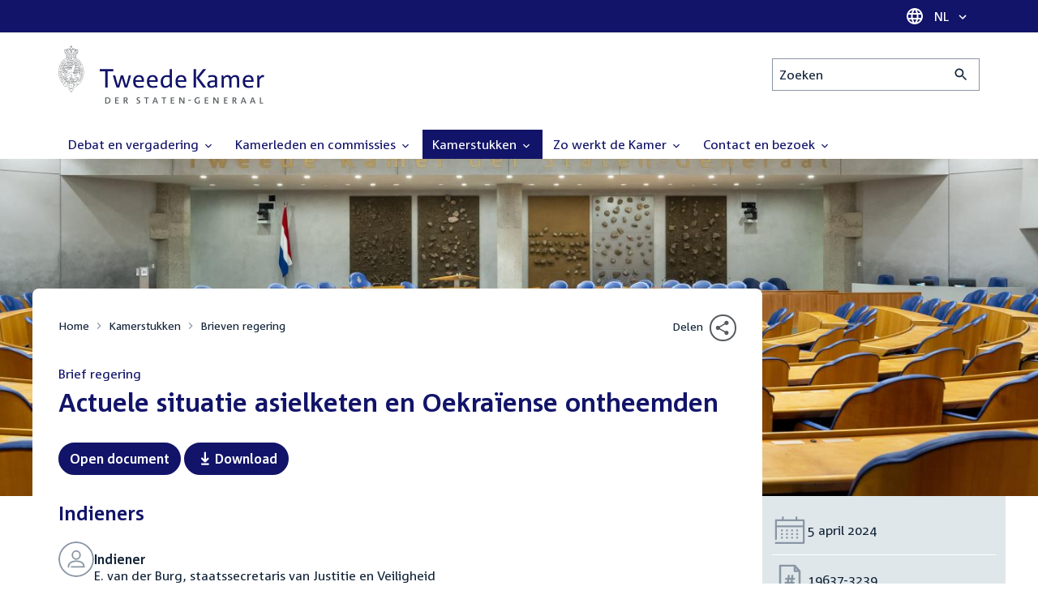

--- FILE ---
content_type: text/html; charset=UTF-8
request_url: https://www.tweedekamer.nl/kamerstukken/brieven_regering/detail?id=2024Z05910&did=2024D13683
body_size: 33784
content:
<!DOCTYPE html>
<html lang="nl" dir="ltr">

  <head>
    <meta charset="utf-8" />
<link rel="canonical" href="https://www.tweedekamer.nl/kamerstukken/brieven_regering/detail" />
<meta name="dcterms.title" content="Vreemdelingenbeleid" />
<meta name="dcterms.type" content="Text" />
<meta name="dcterms.format" content="text/html" />
<meta name="dcterms.identifier" content="https://www.tweedekamer.nl/kamerstukken/brieven_regering/detail" />
<meta name="Generator" content="Drupal 10 (https://www.drupal.org)" />
<meta name="MobileOptimized" content="width" />
<meta name="HandheldFriendly" content="true" />
<meta name="viewport" content="width=device-width, initial-scale=1.0" />

    <title>Vreemdelingenbeleid | Tweede Kamer der Staten-Generaal</title>

    <link rel="icon" href="/themes/contrib/tk_theme/assets/favicon/favicon.ico">
    <link rel="icon" href="/themes/contrib/tk_theme/assets/favicon/favicon.svg" type="image/svg+xml">
    <link rel="apple-touch-icon" href="/themes/contrib/tk_theme/assets/favicon/apple-touch-icon.png">
    <link rel="apple-touch-startup-image" href="/themes/contrib/tk_theme/assets/favicon/ios-startup.png" media="orientation: portrait">
    <link rel="manifest" href="/themes/contrib/tk_theme/assets/favicon/site.webmanifest">
    <meta name="theme-color" content="#121469">

    <link rel="preload" href="/themes/contrib/tk_theme/assets/fonts/corpid-regular.woff2" as="font" type="font/woff2" crossorigin="anonymous">
    <link rel="preload" href="/themes/contrib/tk_theme/assets/fonts/corpid-regular-italic.woff2" as="font" type="font/woff2" crossorigin="anonymous">
    <link rel="preload" href="/themes/contrib/tk_theme/assets/fonts/corpid-bold.woff2" as="font" type="font/woff2" crossorigin="anonymous">
    <link rel="preload" href="/themes/contrib/tk_theme/assets/fonts/corpid-bold-italic.woff2" as="font" type="font/woff2" crossorigin="anonymous">

    <link rel="stylesheet" media="all" href="/sites/default/files/css/css_1_Q-DsOBif76D8PtVSsg4IjSKpOx-93xDsamW6GymuQ.css?delta=0&amp;language=nl&amp;theme=tweedekamer&amp;include=[base64]" />
<link rel="stylesheet" media="all" href="/sites/default/files/css/css_xep-bVopfWaHk_FCjWWJKYv5cc1AYs9u5NbdiVd8S2M.css?delta=1&amp;language=nl&amp;theme=tweedekamer&amp;include=[base64]" />
<link rel="stylesheet" media="print" href="/sites/default/files/css/css_Ra0TV_DSYs5GQUbzrVzQbgIFtjfK0yLZqqvsCkC9hvQ.css?delta=2&amp;language=nl&amp;theme=tweedekamer&amp;include=[base64]" />
<link rel="stylesheet" media="all" href="/sites/default/files/css/css_8LslKRdqcdPE6jeHaYeHEGVUu8nvK6932Mf45CFQeOY.css?delta=3&amp;language=nl&amp;theme=tweedekamer&amp;include=[base64]" />
<link rel="stylesheet" media="print" href="/sites/default/files/css/css_pz5hON3ItjgWWMvKktwm9Mc2ZH7-_IGjQ4Nm-LDdrpo.css?delta=4&amp;language=nl&amp;theme=tweedekamer&amp;include=[base64]" />
<link rel="stylesheet" media="all" href="/sites/default/files/css/css_3TmhT4JHYG4pzSEAU_i_NGYMXmGNrfNMt0rO9eLh8S8.css?delta=5&amp;language=nl&amp;theme=tweedekamer&amp;include=[base64]" />
<link rel="stylesheet" media="print" href="/sites/default/files/css/css_x8KKkh5YFrqNqpDDnhGxQ0zN60fzTTqnU3XxtQnEsuU.css?delta=6&amp;language=nl&amp;theme=tweedekamer&amp;include=[base64]" />
<link rel="stylesheet" media="all" href="/sites/default/files/css/css_Lzwfl1jLkKu4spF2l5BBIDAFwsVdos4-_jW9mPR7c6Y.css?delta=7&amp;language=nl&amp;theme=tweedekamer&amp;include=[base64]" />
<link rel="stylesheet" media="print" href="/sites/default/files/css/css__u71VbmFcHGzKsiMerG-4tOq9wp2AWYgbxR2tk6DMlE.css?delta=8&amp;language=nl&amp;theme=tweedekamer&amp;include=[base64]" />
<link rel="stylesheet" media="all" href="/sites/default/files/css/css_83oQRKo-T8FiHOL62G5jrloCAmIg40CTk4wN2QcCntQ.css?delta=9&amp;language=nl&amp;theme=tweedekamer&amp;include=[base64]" />
<link rel="stylesheet" media="print" href="/sites/default/files/css/css_lSjmWQQ4Amh_kHUjODxjKZd6zfQCVPjKT2S9Nci1YBs.css?delta=10&amp;language=nl&amp;theme=tweedekamer&amp;include=[base64]" />
<link rel="stylesheet" media="all" href="/sites/default/files/css/css_CaJ7HVPUYhXjuPgVL0BrJ_7YYN3ZOvLNdhJTsNmprNw.css?delta=11&amp;language=nl&amp;theme=tweedekamer&amp;include=[base64]" />
<link rel="stylesheet" media="print" href="/sites/default/files/css/css_2M0b4em-sPgPFkCbyqebcrbtjmNNDo8KUjL7-DVG2Xo.css?delta=12&amp;language=nl&amp;theme=tweedekamer&amp;include=[base64]" />
<link rel="stylesheet" media="all" href="/sites/default/files/css/css_AvOHaXv7F71qCZgc3IWb3wLyeb6WBUDchdvUDxoqff0.css?delta=13&amp;language=nl&amp;theme=tweedekamer&amp;include=[base64]" />
<link rel="stylesheet" media="print" href="/sites/default/files/css/css_e6EolmwNZBLFwXktBVPla8OsiSIxnmPRs6vP8h6qZDI.css?delta=14&amp;language=nl&amp;theme=tweedekamer&amp;include=[base64]" />
<link rel="stylesheet" media="all" href="/sites/default/files/css/css_0u4z1B8QfsaZ9OBnO0DSZ83_hDJTt_K-aLxx0qTr8hM.css?delta=15&amp;language=nl&amp;theme=tweedekamer&amp;include=[base64]" />
<link rel="stylesheet" media="print" href="/sites/default/files/css/css_n2vEyQzHTMy0HjYCBxVaX7NB9s_UvW-B8jjSRvEJtcI.css?delta=16&amp;language=nl&amp;theme=tweedekamer&amp;include=[base64]" />
<link rel="stylesheet" media="all" href="/sites/default/files/css/css_uL8pQ00ycYl18e9xFYuWAgwa8uu0cNDRkIjrbOyUXlM.css?delta=17&amp;language=nl&amp;theme=tweedekamer&amp;include=[base64]" />
<link rel="stylesheet" media="print" href="/sites/default/files/css/css_SDgghzoYtFrwUopjXkPOzi-BfYRB3rXsvFFI3iJdtSE.css?delta=18&amp;language=nl&amp;theme=tweedekamer&amp;include=[base64]" />
<link rel="stylesheet" media="all" href="/sites/default/files/css/css_qoSRI_Ht-cmr10sUacKz2wR87Z4EAMX8yyem-mUFBtM.css?delta=19&amp;language=nl&amp;theme=tweedekamer&amp;include=[base64]" />
<link rel="stylesheet" media="print" href="/sites/default/files/css/css_vTf-O2AQ0Rc7cHXSfqmMX54BCWGLYBbzjnMqpE9dPlc.css?delta=20&amp;language=nl&amp;theme=tweedekamer&amp;include=[base64]" />
<link rel="stylesheet" media="all" href="/sites/default/files/css/css_RUt0vqhXszGtcK06psRl1TZ8ZyahueTAiX4wrhQ-rf8.css?delta=21&amp;language=nl&amp;theme=tweedekamer&amp;include=[base64]" />
<link rel="stylesheet" media="print" href="/sites/default/files/css/css_w4qbDoIe2A2UOqVGmdX8Z65_yif_GeQ6x-vKJNoODLY.css?delta=22&amp;language=nl&amp;theme=tweedekamer&amp;include=[base64]" />
<link rel="stylesheet" media="all" href="/sites/default/files/css/css_4aEjm3eVJ2xyTo780rU8Gt4q7MhsIMQZKqHXYCPKg2w.css?delta=23&amp;language=nl&amp;theme=tweedekamer&amp;include=[base64]" />
<link rel="stylesheet" media="print" href="/sites/default/files/css/css_bUKqlk8PM8z_hfKIkS0ScyCe-3eeNzrHRjCOnJA7Jvw.css?delta=24&amp;language=nl&amp;theme=tweedekamer&amp;include=[base64]" />
<link rel="stylesheet" media="all" href="/sites/default/files/css/css_42CdK22AQcGhqre7hjE8MJ6iPcxjQcBOE6efKFY4tUc.css?delta=25&amp;language=nl&amp;theme=tweedekamer&amp;include=[base64]" />
<link rel="stylesheet" media="print" href="/sites/default/files/css/css_75HIEiMvKaSwcEs11ycp2tj_zAoLUo3LjutcjSD6OS8.css?delta=26&amp;language=nl&amp;theme=tweedekamer&amp;include=[base64]" />
<link rel="stylesheet" media="all" href="/sites/default/files/css/css_Q3heANuK96YrBSaLNILXO9P-86ctPochbVSc9kUl5pI.css?delta=27&amp;language=nl&amp;theme=tweedekamer&amp;include=[base64]" />
<link rel="stylesheet" media="print" href="/sites/default/files/css/css_jxVr2HOdFLSPU9LeeP1DaAtaSxO1bXQiRWWB0TMPvVk.css?delta=28&amp;language=nl&amp;theme=tweedekamer&amp;include=[base64]" />
<link rel="stylesheet" media="all" href="/sites/default/files/css/css_pmQDqXcWCcpMvfbtWg9H1KCC2IYbtBWJ7LDSRFbn_jE.css?delta=29&amp;language=nl&amp;theme=tweedekamer&amp;include=[base64]" />
<link rel="stylesheet" media="print" href="/sites/default/files/css/css_1lEC8VMoum6yj5mPWBnY2VCdcI7E77RGQ4CqCZ9TkKs.css?delta=30&amp;language=nl&amp;theme=tweedekamer&amp;include=[base64]" />

    
  </head>

  <body>
    <script type="text/javascript">
// <![CDATA[
(function(window, document, dataLayerName, id) {
window[dataLayerName]=window[dataLayerName]||[],window[dataLayerName].push({start:(new Date).getTime(),event:"stg.start"});var scripts=document.getElementsByTagName('script')[0],tags=document.createElement('script');
function stgCreateCookie(a,b,c){var d="";if(c){var e=new Date;e.setTime(e.getTime()+24*c*60*60*1e3),d="; expires="+e.toUTCString();f=""}document.cookie=a+"="+b+d+f+"; path=/"}
var isStgDebug=(window.location.href.match("stg_debug")||document.cookie.match("stg_debug"))&&!window.location.href.match("stg_disable_debug");stgCreateCookie("stg_debug",isStgDebug?1:"",isStgDebug?14:-1);
var qP=[];dataLayerName!=="dataLayer"&&qP.push("data_layer_name="+dataLayerName);isStgDebug&&qP.push("stg_debug");var qPString=qP.length>0?("?"+qP.join("&")):"";
tags.async=!0,tags.src="https://pwk.tweedekamer.nl/"+id+".js"+qPString,scripts.parentNode.insertBefore(tags,scripts);
!function(a,n,i){a[n]=a[n]||{};for(var c=0;c<i.length;c++)!function(i){a[n][i]=a[n][i]||{},a[n][i].api=a[n][i].api||function(){var a=[].slice.call(arguments,0);"string"==typeof a[0]&&window[dataLayerName].push({event:n+"."+i+":"+a[0],parameters:[].slice.call(arguments,1)})}}(i[c])}(window,"ppms",["tm","cm"])
})(window, document, 'dataLayer', 'da22e994-0181-45d4-befe-4ac9716956b5');
// ]]>
</script><noscript><iframe src="https://pwk.tweedekamer.nl/da22e994-0181-45d4-befe-4ac9716956b5/noscript.html" title="Piwik PRO embed snippet" height="0" width="0" style="display:none;visibility:hidden" aria-hidden="true"></iframe></noscript>

        
  



  

  <nav aria-label="Skiplinks" class="m-skip-links">
    <ul class="m-skip-links__list">
              <li class="m-skip-links__item">
          
          





<a class="m-skip-links__link m-button" href="#main">
  
      <span class="m-button__label">Direct naar inhoud</span>
  </a>
</li>
              <li class="m-skip-links__item">
          
          





<a class="m-skip-links__link m-button" href="#main-menu">
  
      <span class="m-button__label">Direct naar hoofdnavigatie</span>
  </a>
</li>
              <li class="m-skip-links__item">
          
          





<a class="m-skip-links__link m-button" href="#search">
  
      <span class="m-button__label">Direct naar het zoekveld</span>
  </a>
</li>
              <li class="m-skip-links__item">
          
          





<a class="m-skip-links__link m-button" href="#footer-menu">
  
      <span class="m-button__label">Direct naar het servicemenu</span>
  </a>
</li>
          </ul>
  </nav>

      <div class="t-wrapper dialog-off-canvas-main-canvas" data-off-canvas-main-canvas>
    
  <header class="o-header">
    <div class="u-bg-primary u-hidden md:u-block">
      <div class="t-container">
        




<div class="m-language-dropdown">
  <span class="m-icon" aria-hidden="true">
  <svg width="24" height="24" viewBox="0 0 24 24" fill="none" xmlns="http://www.w3.org/2000/svg"><path d="M11.99 2C6.47 2 2 6.48 2 12C2 17.52 6.47 22 11.99 22C17.52 22 22 17.52 22 12C22 6.48 17.52 2 11.99 2ZM18.92 8H15.97C15.65 6.75 15.19 5.55 14.59 4.44C16.43 5.07 17.96 6.35 18.92 8ZM12 4.04C12.83 5.24 13.48 6.57 13.91 8H10.09C10.52 6.57 11.17 5.24 12 4.04ZM4.26 14C4.1 13.36 4 12.69 4 12C4 11.31 4.1 10.64 4.26 10H7.64C7.56 10.66 7.5 11.32 7.5 12C7.5 12.68 7.56 13.34 7.64 14H4.26ZM5.08 16H8.03C8.35 17.25 8.81 18.45 9.41 19.56C7.57 18.93 6.04 17.66 5.08 16ZM8.03 8H5.08C6.04 6.34 7.57 5.07 9.41 4.44C8.81 5.55 8.35 6.75 8.03 8ZM12 19.96C11.17 18.76 10.52 17.43 10.09 16H13.91C13.48 17.43 12.83 18.76 12 19.96ZM14.34 14H9.66C9.57 13.34 9.5 12.68 9.5 12C9.5 11.32 9.57 10.65 9.66 10H14.34C14.43 10.65 14.5 11.32 14.5 12C14.5 12.68 14.43 13.34 14.34 14ZM14.59 19.56C15.19 18.45 15.65 17.25 15.97 16H18.92C17.96 17.65 16.43 18.93 14.59 19.56ZM16.36 14C16.44 13.34 16.5 12.68 16.5 12C16.5 11.32 16.44 10.66 16.36 10H19.74C19.9 10.64 20 11.31 20 12C20 12.69 19.9 13.36 19.74 14H16.36Z" fill="white"/></svg>
</span>





<div class="m-dropdown js-dropdown m-dropdown--is-primary"><button class="m-language-dropdown__handler u-outline-white m-dropdown__handler" aria-expanded="false">
    <span class="m-dropdown__label"><span class="h-visually-hidden">Taal selectie</span>NL</span>




<span class="m-dropdown__arrow m-icon" aria-hidden="true">
  <svg xmlns="http://www.w3.org/2000/svg" height="24" width="24" viewBox="0 0 24 24"><path d="M16.59 8.59L12 13.17 7.41 8.59 6 10l6 6 6-6z"/></svg></span>
</button>

  
  <div class="m-dropdown__menu m-dropdown__menu--align-right m-dropdown__menu--rounded m-dropdown__menu--border">
    
          
      <ul class="m-dropdown__list">
                              
            <li class="m-dropdown__item">
                    <div class="m-dropdown__content m-language-dropdown__content">
        <a href=https://www.houseofrepresentatives.nl class="h-link-inverse m-language-dropdown__content-link">
          
          Go to English site<span class="m-icon" aria-hidden="true">
  <svg xmlns="http://www.w3.org/2000/svg" height="24" width="24" viewBox="0 0 24 24"><path d="M10 6L8.59 7.41 13.17 12l-4.58 4.59L10 18l6-6z"/></svg></span></a>
      </div>
                </li>
                  
              </ul>
      </div>
</div>
</div>
      </div>
    </div>

    <div class="t-container t-layout t-layout--inset-small o-header__content">
                  
      
  




<a class="o-header__logo m-logo" href="/" aria-label="Tweede Kamer der Staten-Generaal, to homepage">
  <img src="/themes/custom/tweedekamer/logo.svg" alt="Logo Tweede Kamer der Staten-Generaal" class="m-logo__image" width="254" height="72">
</a>


      

      


  




<div class="o-header__search m-search-bar" id="search">
  
  <form novalidate data-drupal-selector="tk-external-data-autonomy-search-form" class="m-search-bar__form" action="/zoeken">
    <label for="edit-qry" class="h-visually-hidden">Zoeken</label>

    
    <input data-drupal-selector="edit-qry" id="edit-qry" type="search" name="qry" placeholder="Zoeken" class="m-search-bar__input">

    <button class="form-actions m-search-bar__button" aria-label="Zoekactie indienen">
      




<span class="m-search-bar__icon m-icon" aria-hidden="true">
  <svg xmlns="http://www.w3.org/2000/svg" height="24" viewBox="0 0 24 24" width="24" focusable="false"><path d="M15.5 14h-.79l-.28-.27C15.41 12.59 16 11.11 16 9.5 16 5.91 13.09 3 9.5 3S3 5.91 3 9.5 5.91 16 9.5 16c1.61 0 3.09-.59 4.23-1.57l.27.28v.79l5 4.99L20.49 19l-4.99-5zm-6 0C7.01 14 5 11.99 5 9.5S7.01 5 9.5 5 14 7.01 14 9.5 11.99 14 9.5 14z"/></svg></span>
    </button>

    
  




<form novalidate data-drupal-selector="tk-external-data-autonomy-search-form" action="/zoeken" method="get" id="tk-external-data-autonomy-search-form" accept-charset="UTF-8" class="m-form js-form">
        
  




  <input autocomplete="off" data-drupal-selector="form-oqvzi3sdojipygu7ff9axwjotlbdq2awx77-jg2x6ei" type="hidden" name="form_build_id" value="form-OqVZI3SdoJIpygu7ff9axWJoTLbDQ2Awx77_jG2X6EI" class="m-form-item__input">
  




  <input data-drupal-selector="edit-tk-external-data-autonomy-search-form" type="hidden" name="form_id" value="tk_external_data_autonomy_search_form" class="m-form-item__input">
    </form>

  </form>
</div>

    </div>

    
    
  
  

  





<nav class="o-header__main-menu m-menu-main js-menu-main" id="main-menu" aria-label="Hoofdnavigatie">

  <div class="u-flex">
        






<button class="m-menu-main__toggler js-menu-main__toggler u-outline-white u-outline-offset-invert-tiny m-hamburger js-hamburger" aria-expanded="false">
  <span class="m-hamburger__icon" aria-hidden="true">
    <span class="m-hamburger__line">-</span>
    <span class="m-hamburger__line">-</span>
    <span class="m-hamburger__line">-</span>
  </span>

      <span class="m-hamburger__label">Menu</span>
  </button>

    




<div class="md:u-hidden m-language-dropdown">
  <span class="m-icon" aria-hidden="true">
  <svg width="24" height="24" viewBox="0 0 24 24" fill="none" xmlns="http://www.w3.org/2000/svg"><path d="M11.99 2C6.47 2 2 6.48 2 12C2 17.52 6.47 22 11.99 22C17.52 22 22 17.52 22 12C22 6.48 17.52 2 11.99 2ZM18.92 8H15.97C15.65 6.75 15.19 5.55 14.59 4.44C16.43 5.07 17.96 6.35 18.92 8ZM12 4.04C12.83 5.24 13.48 6.57 13.91 8H10.09C10.52 6.57 11.17 5.24 12 4.04ZM4.26 14C4.1 13.36 4 12.69 4 12C4 11.31 4.1 10.64 4.26 10H7.64C7.56 10.66 7.5 11.32 7.5 12C7.5 12.68 7.56 13.34 7.64 14H4.26ZM5.08 16H8.03C8.35 17.25 8.81 18.45 9.41 19.56C7.57 18.93 6.04 17.66 5.08 16ZM8.03 8H5.08C6.04 6.34 7.57 5.07 9.41 4.44C8.81 5.55 8.35 6.75 8.03 8ZM12 19.96C11.17 18.76 10.52 17.43 10.09 16H13.91C13.48 17.43 12.83 18.76 12 19.96ZM14.34 14H9.66C9.57 13.34 9.5 12.68 9.5 12C9.5 11.32 9.57 10.65 9.66 10H14.34C14.43 10.65 14.5 11.32 14.5 12C14.5 12.68 14.43 13.34 14.34 14ZM14.59 19.56C15.19 18.45 15.65 17.25 15.97 16H18.92C17.96 17.65 16.43 18.93 14.59 19.56ZM16.36 14C16.44 13.34 16.5 12.68 16.5 12C16.5 11.32 16.44 10.66 16.36 10H19.74C19.9 10.64 20 11.31 20 12C20 12.69 19.9 13.36 19.74 14H16.36Z" fill="white"/></svg>
</span>





<div class="m-dropdown js-dropdown m-dropdown--is-primary"><button class="m-language-dropdown__handler u-outline-white m-dropdown__handler" aria-expanded="false">
    <span class="m-dropdown__label"><span class="h-visually-hidden">Taal selectie</span>NL</span>




<span class="m-dropdown__arrow m-icon" aria-hidden="true">
  <svg xmlns="http://www.w3.org/2000/svg" height="24" width="24" viewBox="0 0 24 24"><path d="M16.59 8.59L12 13.17 7.41 8.59 6 10l6 6 6-6z"/></svg></span>
</button>

  
  <div class="m-dropdown__menu m-dropdown__menu--align-right m-dropdown__menu--rounded m-dropdown__menu--border">
    
          
      <ul class="m-dropdown__list">
                              
            <li class="m-dropdown__item">
                    <div class="m-dropdown__content m-language-dropdown__content">
        <a href=https://www.houseofrepresentatives.nl class="h-link-inverse m-language-dropdown__content-link">
          
          Go to English site<span class="m-icon" aria-hidden="true">
  <svg xmlns="http://www.w3.org/2000/svg" height="24" width="24" viewBox="0 0 24 24"><path d="M10 6L8.59 7.41 13.17 12l-4.58 4.59L10 18l6-6z"/></svg></span></a>
      </div>
                </li>
                  
              </ul>
      </div>
</div>
</div>
  </div>

  <div class="m-menu-main__wrapper">

    
                  
        <ul class="m-menu-main__list m-menu-main__list--level-0">
                      
            <li class="m-menu-main__item">
                            
              
              
                              
                                                                
                              <a href="/debat_en_vergadering"  aria-expanded="false" role="button" class="m-menu-main__link">
              Debat en vergadering                                    




<span class="m-menu-main__icon m-icon m-icon--size-small" aria-hidden="true">
  <svg xmlns="http://www.w3.org/2000/svg" height="24" width="24" viewBox="0 0 24 24"><path d="M16.59 8.59L12 13.17 7.41 8.59 6 10l6 6 6-6z"/></svg></span>
                
              </a>

                                            
        <ul class="m-menu-main__list m-menu-main__list--level-1">
                      
            <li class="m-menu-main__item">
                            
              
              
              
                              <a href="/debat_en_vergadering/livedebatten"  class="m-menu-main__link">
              Livestreams
              </a>

                          </li>
                      
            <li class="m-menu-main__item">
                            
              
              
              
                              <a href="/debat-en-vergadering/reglement-van-orde"  class="m-menu-main__link">
              Reglement van Orde
              </a>

                          </li>
                      
            <li class="m-menu-main__item">
                            
              
              
              
                              <a href="/debat_en_vergadering"  title="" class="m-menu-main__link">
              Live debatten
              </a>

                          </li>
                      
            <li class="m-menu-main__item">
                            
              
              
              
                              <a href="/debat_en_vergadering/plenaire_vergaderingen"  title="Plenaire vergaderingen" class="m-menu-main__link">
              Plenaire vergaderingen
              </a>

                          </li>
                      
            <li class="m-menu-main__item">
                            
              
              
              
                              <a href="/debat_en_vergadering/commissievergaderingen"  title="Commissievergaderingen" class="m-menu-main__link">
              Commissievergaderingen
              </a>

                          </li>
                      
            <li class="m-menu-main__item">
                            
              
              
              
                              <a href="/debat_en_vergadering/debat-direct"  class="m-menu-main__link">
              Debat Direct
              </a>

                          </li>
                      
            <li class="m-menu-main__item">
                            
              
              
              
                              <a href="/debat_en_vergadering/recessen"  class="m-menu-main__link">
              Recessen
              </a>

                          </li>
                      
            <li class="m-menu-main__item">
                            
              
              
              
                              <a href="/debat_en_vergadering/uitgelicht"  class="m-menu-main__link">
              Uitgelicht
              </a>

                          </li>
                      
            <li class="m-menu-main__item">
                            
              
              
              
                              <a href="/kamerstukken/plenaire_verslagen/kamer_in_het_kort"  title="" class="m-menu-main__link">
              Debatten in het kort
              </a>

                          </li>
                  </ul>
          
                          </li>
                      
            <li class="m-menu-main__item">
                            
              
              
                              
                                                                
                              <a href="/kamerleden_en_commissies/alle_kamerleden?status=1"  aria-expanded="false" role="button" class="m-menu-main__link">
              Kamerleden en commissies                                    




<span class="m-menu-main__icon m-icon m-icon--size-small" aria-hidden="true">
  <svg xmlns="http://www.w3.org/2000/svg" height="24" width="24" viewBox="0 0 24 24"><path d="M16.59 8.59L12 13.17 7.41 8.59 6 10l6 6 6-6z"/></svg></span>
                
              </a>

                                            
        <ul class="m-menu-main__list m-menu-main__list--level-1">
                      
            <li class="m-menu-main__item">
                            
              
              
              
                              <a href="/kamerleden-en-commissies/voorzitter"  class="m-menu-main__link">
              Voorzitter
              </a>

                          </li>
                      
            <li class="m-menu-main__item">
                            
              
              
              
                              <a href="/kamerleden_en_commissies/presidium"  class="m-menu-main__link">
              Presidium
              </a>

                          </li>
                      
            <li class="m-menu-main__item">
                            
              
              
              
                              <a href="/kamerleden_en_commissies/alle_kamerleden"  class="m-menu-main__link">
              Alle Kamerleden
              </a>

                          </li>
                      
            <li class="m-menu-main__item">
                            
              
              
              
                              <a href="/kamerleden_en_commissies/alle_fractievoorzitters"  title="Alle fractievoorzitters" class="m-menu-main__link">
              Alle fractievoorzitters
              </a>

                          </li>
                      
            <li class="m-menu-main__item">
                            
              
              
              
                              <a href="/kamerleden_en_commissies/fracties"  title="Fracties" class="m-menu-main__link">
              Fracties
              </a>

                          </li>
                      
            <li class="m-menu-main__item">
                            
              
              
              
                              <a href="/kamerleden-en-commissies/beleid-van-fracties-op-het-gebied-van-werkveiligheid"  class="m-menu-main__link">
              Beleid van fracties op het gebied van werkveiligheid
              </a>

                          </li>
                      
            <li class="m-menu-main__item">
                            
              
              
              
                              <a href="/kamerleden_en_commissies/commissies"  class="m-menu-main__link">
              Commissies
              </a>

                          </li>
                      
            <li class="m-menu-main__item">
                            
              
              
              
                              <a href="/kamerleden-en-commissies/kennis-en-onderzoek-de-kamer"  class="m-menu-main__link">
              Kennis en onderzoek
              </a>

                          </li>
                      
            <li class="m-menu-main__item">
                            
              
              
              
                              <a href="/kamerleden-en-commissies/integriteit-kamerleden"  class="m-menu-main__link">
              Integriteit Kamerleden
              </a>

                          </li>
                  </ul>
          
                          </li>
                      
            <li class="m-menu-main__item m-menu-main__item--is-active">
                            
              
              
                              
                                                                
                              <a href="/kamerstukken"  title="Kamerstukken" aria-expanded="false" role="button" class="m-menu-main__link">
              Kamerstukken                                    




<span class="m-menu-main__icon m-icon m-icon--size-small" aria-hidden="true">
  <svg xmlns="http://www.w3.org/2000/svg" height="24" width="24" viewBox="0 0 24 24"><path d="M16.59 8.59L12 13.17 7.41 8.59 6 10l6 6 6-6z"/></svg></span>
                
              </a>

                                            
        <ul class="m-menu-main__list m-menu-main__list--level-1">
                      
            <li class="m-menu-main__item">
                            
              
              
              
                              <a href="/kamerstukken/schriftelijke-kamervragen-die-niet-op-tijd-beantwoord-zijn"  class="m-menu-main__link">
              Niet op tijd beantwoorde Kamervragen
              </a>

                          </li>
                      
            <li class="m-menu-main__item">
                            
              
              
              
                              <a href="/kamerstukken"  title="" class="m-menu-main__link">
              Recente Kamerstukken
              </a>

                          </li>
                      
            <li class="m-menu-main__item">
                            
              
              
              
                              <a href="/kamerstukken/amendementen"  title="Amendementen" class="m-menu-main__link">
              Amendementen
              </a>

                          </li>
                      
            <li class="m-menu-main__item">
                            
              
              
              
                              <a href="/kamerstukken/besluitenlijsten"  title="Besluitenlijsten" class="m-menu-main__link">
              Besluitenlijsten
              </a>

                          </li>
                      
            <li class="m-menu-main__item m-menu-main__item--is-active">
                            
              
              
              
                              <a href="/kamerstukken/brieven_regering"  title="Brieven regering" class="m-menu-main__link" aria-current="page">
              Brieven regering
              </a>

                          </li>
                      
            <li class="m-menu-main__item">
                            
              
              
              
                              <a href="/kamerstukken/burgerinitiatieven"  class="m-menu-main__link">
              Burgerinitiatieven
              </a>

                          </li>
                      
            <li class="m-menu-main__item">
                            
              
              
              
                              <a href="/kamerstukken/commissieverslagen"  title="Commissieverslagen" class="m-menu-main__link">
              Commissieverslagen
              </a>

                          </li>
                      
            <li class="m-menu-main__item">
                            
              
              
              
                              <a href="/kamerstukken/kamervragen"  title="Kamervragen" class="m-menu-main__link">
              Kamervragen
              </a>

                          </li>
                      
            <li class="m-menu-main__item">
                            
              
              
              
                              <a href="/kamerstukken/moties"  title="Moties" class="m-menu-main__link">
              Moties
              </a>

                          </li>
                      
            <li class="m-menu-main__item">
                            
              
              
              
                              <a href="/kamerstukken/plenaire_verslagen"  title="Plenaire verslagen" class="m-menu-main__link">
              Plenaire verslagen
              </a>

                          </li>
                      
            <li class="m-menu-main__item">
                            
              
              
              
                              <a href="/kamerstukken/stemmingsuitslagen"  title="Stemmingsuitslagen" class="m-menu-main__link">
              Stemmingsuitslagen
              </a>

                          </li>
                      
            <li class="m-menu-main__item">
                            
              
              
              
                              <a href="/kamerstukken/toezeggingen"  class="m-menu-main__link">
              Toezeggingen
              </a>

                          </li>
                      
            <li class="m-menu-main__item">
                            
              
              
              
                              <a href="/kamerstukken/wetsvoorstellen"  title="Wetsvoorstellen" class="m-menu-main__link">
              Wetsvoorstellen
              </a>

                          </li>
                      
            <li class="m-menu-main__item">
                            
              
              
              
                              <a href="/kamerstukken/kamerstukken_1814_heden"  title="" class="m-menu-main__link">
              Kamerstukken 1814 - heden
              </a>

                          </li>
                  </ul>
          
                          </li>
                      
            <li class="m-menu-main__item">
                            
              
              
                              
                                                                
                              <a href="/zo-werkt-de-kamer"  aria-expanded="false" role="button" class="m-menu-main__link">
              Zo werkt de Kamer                                    




<span class="m-menu-main__icon m-icon m-icon--size-small" aria-hidden="true">
  <svg xmlns="http://www.w3.org/2000/svg" height="24" width="24" viewBox="0 0 24 24"><path d="M16.59 8.59L12 13.17 7.41 8.59 6 10l6 6 6-6z"/></svg></span>
                
              </a>

                                            
        <ul class="m-menu-main__list m-menu-main__list--level-1">
                      
            <li class="m-menu-main__item">
                            
              
              
              
                              <a href="/zo-werkt-de-kamer/verkiezingen-en-formatie-2025"  class="m-menu-main__link">
              Verkiezingen en formatie 2025
              </a>

                          </li>
                      
            <li class="m-menu-main__item">
                            
              
              
              
                              <a href="/zo-werkt-de-kamer/de-tweede-kamer-cijfers"  class="m-menu-main__link">
              De Tweede Kamer in cijfers
              </a>

                          </li>
                      
            <li class="m-menu-main__item">
                            
              
              
              
                              <a href="/zo-werkt-de-kamer/de-tweede-kamer-introductie"  class="m-menu-main__link">
              De Tweede Kamer: introductie
              </a>

                          </li>
                      
            <li class="m-menu-main__item">
                            
              
              
              
                              <a href="/zo-werkt-de-kamer/hoe-werkt-een-debat"  class="m-menu-main__link">
              Hoe werkt een debat in de Tweede Kamer?
              </a>

                          </li>
                      
            <li class="m-menu-main__item">
                            
              
              
              
                              <a href="/zo-werkt-de-kamer/geschiedenis-van-de-tweede-kamer"  class="m-menu-main__link">
              Geschiedenis van de Tweede Kamer
              </a>

                          </li>
                      
            <li class="m-menu-main__item">
                            
              
              
              
                              <a href="/zo-werkt-de-kamer/hoe-kun-je-invloed-uitoefenen"  class="m-menu-main__link">
              Hoe kun je als burger de Tweede Kamer beïnvloeden?
              </a>

                          </li>
                      
            <li class="m-menu-main__item">
                            
              
              
              
                              <a href="/zo-werkt-de-kamer/hoe-komt-een-wet-tot-stand"  class="m-menu-main__link">
              Hoe komt een wet tot stand?
              </a>

                          </li>
                      
            <li class="m-menu-main__item">
                            
              
              
              
                              <a href="/zo-werkt-de-kamer/prinsjesdag-en-rijksbegroting"  class="m-menu-main__link">
              Prinsjesdag en rijksbegroting: de Tweede Kamer controleert
              </a>

                          </li>
                      
            <li class="m-menu-main__item">
                            
              
              
              
                              <a href="/zo-werkt-de-kamer/verkiezingen-en-kabinetsformatie"  class="m-menu-main__link">
              Wat gebeurt er tijdens de verkiezingen en kabinetsformatie?
              </a>

                          </li>
                  </ul>
          
                          </li>
                      
            <li class="m-menu-main__item">
                            
              
              
                              
                                                                
                              <a href="/contact_en_bezoek/contact"  aria-expanded="false" role="button" class="m-menu-main__link">
              Contact en bezoek                                    




<span class="m-menu-main__icon m-icon m-icon--size-small" aria-hidden="true">
  <svg xmlns="http://www.w3.org/2000/svg" height="24" width="24" viewBox="0 0 24 24"><path d="M16.59 8.59L12 13.17 7.41 8.59 6 10l6 6 6-6z"/></svg></span>
                
              </a>

                                            
        <ul class="m-menu-main__list m-menu-main__list--level-1">
                      
            <li class="m-menu-main__item">
                            
              
              
              
                              <a href="/contact_en_bezoek/contact"  class="m-menu-main__link">
              Contact en adres
              </a>

                          </li>
                      
            <li class="m-menu-main__item">
                            
              
              
              
                              <a href="/contact-en-bezoek/persinformatie"  class="m-menu-main__link">
              Persinformatie
              </a>

                          </li>
                      
            <li class="m-menu-main__item">
                            
              
              
              
                              <a href="/contact-en-bezoek/wet-open-overheid-woo"  class="m-menu-main__link">
              Wet open overheid (Woo)
              </a>

                          </li>
                      
            <li class="m-menu-main__item">
                            
              
              
              
                              <a href="/contact_en_bezoek/lobbyisten"  class="m-menu-main__link">
              Lobbyisten
              </a>

                          </li>
                      
            <li class="m-menu-main__item">
                            
              
              
              
                              <a href="/contact-en-bezoek/in-de-tweede-kamer"  class="m-menu-main__link">
              In de Tweede Kamer
              </a>

                          </li>
                      
            <li class="m-menu-main__item">
                            
              
              
              
                              <a href="/contact-en-bezoek/bezoek"  class="m-menu-main__link">
              Bezoek de Tweede Kamer
              </a>

                          </li>
                      
            <li class="m-menu-main__item">
                            
              
              
              
                              <a href="/contact-en-bezoek/volg-de-tweede-kamer-online"  class="m-menu-main__link">
              Volg de Tweede Kamer online
              </a>

                          </li>
                      
            <li class="m-menu-main__item">
                            
              
              
              
                              <a href="/tweede-kamer-en-jongeren"  class="m-menu-main__link">
              Tweede Kamer en jongeren
              </a>

                          </li>
                      
            <li class="m-menu-main__item">
                            
              
              
              
                              <a href="/zo_werkt_de_kamer/veel_gestelde_vragen"  class="m-menu-main__link">
              Veelgestelde vragen
              </a>

                          </li>
                      
            <li class="m-menu-main__item">
                            
              
              
              
                              <a href="/contact_en_bezoek/contact/ontdek-de-kamer"  class="m-menu-main__link">
              Ontdek de Kamer
              </a>

                          </li>
                  </ul>
          
                          </li>
                  </ul>
          

  </div>

  <div class="m-menu-main__overlay"></div>
</nav>



  </header>

  <main class="o-main" id="main">
    
  
  
<article class="contextual-region">
  

    





<section class="o-hero o-hero--has-shadow o-hero--has-visual o-hero--inset-top">
  <div class="o-hero__inner">
                <figure class="o-hero__visual">
                      
          
  <img loading="lazy" class="o-hero__image--blur" srcset="/sites/default/files/styles/hero_small/public/atoms/images/plenaire_zaal_th_230821009.jpg?itok=-MvRljEt 640w, /sites/default/files/styles/hero_medium/public/atoms/images/plenaire_zaal_th_230821009.jpg?itok=JNW5_Rbq 960w, /sites/default/files/styles/hero_large/public/atoms/images/plenaire_zaal_th_230821009.jpg?itok=ism2Bwkl 1440w, /sites/default/files/styles/hero_huge/public/atoms/images/plenaire_zaal_th_230821009.jpg?itok=MXc_khTO 1920w" sizes="100vw" src="/sites/default/files/styles/hero_small/public/atoms/images/plenaire_zaal_th_230821009.jpg?itok=-MvRljEt" width="640" height="213" alt=""/>




          
  <img loading="lazy" class="o-hero__image o-hero__image--max-width" srcset="/sites/default/files/styles/hero_small/public/atoms/images/plenaire_zaal_th_230821009.jpg?itok=-MvRljEt 640w, /sites/default/files/styles/hero_medium/public/atoms/images/plenaire_zaal_th_230821009.jpg?itok=JNW5_Rbq 960w, /sites/default/files/styles/hero_large/public/atoms/images/plenaire_zaal_th_230821009.jpg?itok=ism2Bwkl 1440w, /sites/default/files/styles/hero_huge/public/atoms/images/plenaire_zaal_th_230821009.jpg?itok=MXc_khTO 1920w" sizes="100vw" src="/sites/default/files/styles/hero_small/public/atoms/images/plenaire_zaal_th_230821009.jpg?itok=-MvRljEt" width="640" height="213" alt=""/>



                </figure>
    
    
    
          <div class="u-mt-24 o-hero__bottom">
              
      <section class="t-layout u-relative">
        <div class="t-container u-pl-0 u-pr-0">
          <div class="t-container">
            <div class="t-grid t-grid--gutter-large">
              <div class="t-grid__col t-grid__col--fourth-3-at-small u-rounded-t-lg u-bg-white u-ml-4 sm:u-ml-0 u-mr-4 sm:u-mr-0 u-pl-4 sm:u-pl-8 u-pr-4 sm:u-pr-8">
                <div class="t-grid">
                  <div class="t-grid__col">
                    
  
  




<nav class="m-breadcrumb" aria-label="Kruimelpad">
  
  <ol class="m-breadcrumb__list">
          
      <li class="m-breadcrumb__item">
        
        <a href="/"  class="m-breadcrumb__link">Home</a>

                  




<span class="m-breadcrumb__icon m-icon m-icon--size-small" aria-hidden="true">
  <svg xmlns="http://www.w3.org/2000/svg" height="24" width="24" viewBox="0 0 24 24"><path d="M10 6L8.59 7.41 13.17 12l-4.58 4.59L10 18l6-6z"/></svg></span>
              </li>
          
      <li class="m-breadcrumb__item">
        
        <a href="/kamerstukken"  class="m-breadcrumb__link">Kamerstukken</a>

                  




<span class="m-breadcrumb__icon m-icon m-icon--size-small" aria-hidden="true">
  <svg xmlns="http://www.w3.org/2000/svg" height="24" width="24" viewBox="0 0 24 24"><path d="M10 6L8.59 7.41 13.17 12l-4.58 4.59L10 18l6-6z"/></svg></span>
              </li>
          
      <li class="m-breadcrumb__item">
        
        <a href="/kamerstukken/brieven_regering"  class="m-breadcrumb__link">Brieven regering</a>

              </li>
      </ol>
</nav>


                  </div>
                  <div class="t-grid__col t-grid__col--full t-grid__col--shrink-at-tiny u-pt-0 xs:u-pt-4">
                    
  




<div class="m-share js-share">
  <div class="m-share__handler" aria-hidden="true">
    Delen

    





<div class="m-share__button m-button m-button--size-small m-button--style-outline m-button--only-icon">
  




<span class="m-button__icon m-icon" aria-hidden="true">
  <svg focusable="false" xmlns="http://www.w3.org/2000/svg" viewBox="0 0 24 24" width="24" height="24">
  <path d="M17 16.08c-.76 0-1.44.3-1.96.77L7.91 12.7c.05-.23.09-.46.09-.7 0-.24-.04-.47-.09-.7l7.05-4.11c.54.5 1.25.81 2.04.81 1.66 0 3-1.34 3-3s-1.34-3-3-3-3 1.34-3 3c0 .24.04.47.09.7L7.04 9.81C6.5 9.31 5.79 9 5 9c-1.66 0-3 1.34-3 3s1.34 3 3 3c.79 0 1.5-.31 2.04-.81l7.12 4.16c-.05.21-.08.43-.08.65 0 1.61 1.31 2.92 2.92 2.92 1.61 0 2.92-1.31 2.92-2.92 0-1.61-1.31-2.92-2.92-2.92z"/>
</svg></span>

  </div>
  </div>

  <div class="m-share__actions">
      Delen

              
        





<a class="m-share__button m-share__button--is-social m-button m-button--size-small m-button--only-icon" target="_blank" aria-label="Delen via Facebook" title="Open in nieuw venster" href="https://www.facebook.com/sharer.php?u=https%3A%2F%2Fwww.tweedekamer.nl%2Fkamerstukken%2Fbrieven_regering%2Fdetail%3Fdid%3D2024D13683%26id%3D2024Z05910&amp;t=Vreemdelingenbeleid"><span class="m-button__icon m-icon" aria-hidden="true"><svg focusable="false" xmlns="http://www.w3.org/2000/svg" viewBox="0 0 24 24"><path d="M22 12a10 10 0 1 0-11.56 9.88v-7H7.9V12h2.54V9.8a3.52 3.52 0 0 1 3.77-3.89 15.72 15.72 0 0 1 2.24.19v2.46h-1.26a1.45 1.45 0 0 0-1.63 1.56V12h2.78l-.45 2.89h-2.33v7A10 10 0 0 0 22 12z"/></svg></span></a><a class="m-share__button m-share__button--is-social m-button m-button--size-small m-button--only-icon" target="_blank" aria-label="Delen via X" title="Open in nieuw venster" href="https://x.com/share?url=https%3A%2F%2Fwww.tweedekamer.nl%2Fkamerstukken%2Fbrieven_regering%2Fdetail%3Fdid%3D2024D13683%26id%3D2024Z05910&amp;text=Vreemdelingenbeleid"><span class="m-button__icon m-icon" aria-hidden="true"><svg focusable="false" width="24" height="24" viewBox="0 0 24 24" fill="none" xmlns="http://www.w3.org/2000/svg"><path d="M13.9088 10.4686L21.3581 2H19.5929L13.1247 9.3532L7.95853 2H2L9.81221 13.1193L2 22H3.76534L10.5959 14.2348L16.0517 22H22.0103L13.9084 10.4686H13.9088ZM11.491 13.2173L10.6994 12.1101L4.40142 3.29968H7.11288L12.1954 10.4099L12.987 11.5172L19.5937 20.7594H16.8822L11.491 13.2177V13.2173Z" /></svg></span></a><a class="m-share__button m-share__button--is-social m-button m-button--size-small m-button--only-icon" target="_blank" aria-label="Delen via LinkedIn" title="Open in nieuw venster" href="https://www.linkedin.com/shareArticle?url=https%3A%2F%2Fwww.tweedekamer.nl%2Fkamerstukken%2Fbrieven_regering%2Fdetail%3Fdid%3D2024D13683%26id%3D2024Z05910&amp;title=Vreemdelingenbeleid"><span class="m-button__icon m-icon" aria-hidden="true"><svg focusable="false" xmlns="http://www.w3.org/2000/svg" viewBox="0 0 24 24"><path fill-rule="evenodd" d="M20.52 22h-17A1.46 1.46 0 0 1 2 20.56V3.44A1.46 1.46 0 0 1 3.48 2h17A1.46 1.46 0 0 1 22 3.44v17.12A1.46 1.46 0 0 1 20.52 22zM5 19h3V9.5H5zM6.45 4.75a1.72 1.72 0 1 0 1.72 1.72 1.72 1.72 0 0 0-1.72-1.72zM19 13.81c0-2.57-.55-4.55-3.56-4.55a3.1 3.1 0 0 0-2.8 1.54V9.5H9.79V19h3v-4.68c0-1.24.23-2.45 1.78-2.45s1.54 1.42 1.54 2.53V19h3z"/></svg></span></a><a class="m-share__button m-share__button--is-social m-button m-button--size-small m-button--only-icon" target="_blank" aria-label="Delen via e-mail" title="Open in nieuw venster" href="mailto:?subject=Vreemdelingenbeleid&amp;body=https%3A%2F%2Fwww.tweedekamer.nl%2Fkamerstukken%2Fbrieven_regering%2Fdetail%3Fdid%3D2024D13683%26id%3D2024Z05910"><span class="m-button__icon m-icon" aria-hidden="true"><svg focusable="false" xmlns="http://www.w3.org/2000/svg" height="24" viewBox="0 0 24 24" width="24"><path d="M20 4H4c-1.1 0-1.99.9-1.99 2L2 18c0 1.1.9 2 2 2h16c1.1 0 2-.9 2-2V6c0-1.1-.9-2-2-2zm0 14H4V8l8 5 8-5v10zm-8-7L4 6h16l-8 5z"/></svg></span></a></div></div>

                    
                  </div>
                </div>
              </div>
            </div>
          </div>
        </div>
      </section>
          </div>
      </div>
</section>

  <section class="t-layout t-layout--inset-huge u-pt-0">
    <div class="t-container">
      <div class="t-grid t-grid--gutter-large">
        
        <div class="t-grid__col t-grid__col--full t-grid__col--fourth-3-at-small u-relative u-bg-white u-pt-0 xs:-u-mt-8 sm:-u-mt-16 md:-u-mt-32">
          <h1>
            <span class="u-text-primary u-font-normal">Brief regering</span>
            <span class="h-visually-hidden">:</span>
            Actuele situatie asielketen en Oekraïense ontheemden
          </h1>

          <div class="u-mt-8">
              <div data-drupal-messages-fallback class="hidden"></div>

      





<button data-modal-toggle="#document-html-modal" class="m-button">
  
      <span class="m-button__label">Open document</span>
  </button>







<div class="m-modal js-modal" id="document-html-modal" role="dialog" tabindex="-1" aria-modal="true" aria-labelledby="document-html-modal-title">
  
  <div class="m-modal__dialog m-modal__dialog--is-small m-modal__dialog--scroll" role="document">
    
    <div class="m-modal__header m-modal__header--sticky">
      <h2 class="m-modal__title" id="document-html-modal-title">
               19 637
                Vreemdelingenbeleid
         </h2>

      
      





<button class="m-modal__close m-button m-button--size-large m-button--style-transparent m-button--only-icon" data-modal-dismiss aria-label="Modal sluiten">
  




<span class="m-button__icon m-icon" aria-hidden="true">
  <svg xmlns="http://www.w3.org/2000/svg" viewBox="0 0 24 24" width="24" height="24">
  <path d="M19 7.11710678 16.8828932 5 12 9.88289322 7.11710678 5 5 7.11710678 9.88289322 12 5 16.8828932 7.11710678 19 12 14.11710678 16.8828932 19 19 16.8828932 14.11710678 12z"/>
</svg></span>

  </button>
    </div>

              <div class="m-modal__content">
            <h2>
               36 045<br />
                Situatie in Oekraïne<br />
         </h2>
<h2>Nr. 3239<br />
                   BRIEF VAN DE STAATSSECRETARIS VAN JUSTITIE EN VEILIGHEID<br />
            </h2>
<p>Aan de Voorzitter van de Tweede Kamer der Staten-Generaal</p>
<p>Den Haag, 5&nbsp;april 2024</p>
<p><strong>Inleiding</strong></p>
<p>Sinds de vorige keer dat ik uw Kamer heb geïnformeerd over de actuele situatie asielketen1 zijn er diverse grote ontwikkelingen geweest. Er is op Europees niveau overeenstemming<br />
                  op het asiel- en migratiepact, een belangrijke doorbraak voor een gezamenlijke aanpak<br />
                  met wet- en regelgeving van migratie in de EU. Ook is de wet gemeentelijke taak mogelijk<br />
                  maken asielopvangvoorzieningen in werking getreden, waarna de voorbereidingen om te<br />
                  komen tot voldoende opvangplekken en een evenwichtiger verdeling van asielzoekers<br />
                  bij gemeenten in Nederland is gestart. Tevens zijn de eerste doorstroomlocaties gerealiseerd.
               </p>
<p>Het jaar 2024 is een belangrijk overgangsjaar waarin de Spreidingswet perspectief<br />
                  biedt en deelnemers van de PRT’s hard aan de slag gaan met het maken van afspraken<br />
                  over het aantal te realiseren opvangplekken. Daarnaast is het belangrijk dat gemeenten<br />
                  er alles aan doen om de uitstroom van statushouders te realiseren door middel van<br />
                  het behalen van de huisvestingstaakstelling, het inlopen van de achterstanden en de<br />
                  inzet van tijdelijke (pilot)maatregelen, zoals onder andere de realisatie van doorstroomlocaties<br />
                  en flexwoningen.
               </p>
<p>De Meerjaren Productie Prognose (MPP (2024-I)) is een belangrijk instrument om de<br />
                  prognoses over de hele keten te monitoren en te bezien of na het overgangsjaar nog<br />
                  aanvullende maatregelen nodig zijn. Het aantal asielaanvragen is immers nog altijd<br />
                  hoger dan de keten op dit moment aankan en de doorstroom en uitstroom blijven achter<br />
                  bij hetgeen nodig is. Dit zorgt voor een nijpende situatie in de opvang, die in het<br />
                  bijzonder zichtbaar is in Ter Apel. Daarnaast zien we ook dat de opvang van ontheemden<br />
                  uit Oekraïne nog steeds hard nodig blijft nu het conflict langer voortduurt. Alleen<br />
                  met vereende krachten is het mogelijk die uitdagingen het hoofd te bieden.
               </p>
<p>Met deze brief informeer ik uw Kamer over de voor de migratieketen en de Oekraïense<br />
                  ontheemden belangrijkste ontwikkelingen op het gebied van instroom, doorstroom en<br />
                  uitstroom op basis van de meest recente MPP. Ik schets de opgave waar de overheid<br />
                  voor staat en verder informeer ik u over het handelingsperspectief. Ik doe dit door<br />
                  ontwikkelingen en voortgang over de volle breedte van het (asiel)domein te beschrijven,<br />
                  na weergave van de belangrijkste ontwikkelingen, via de kopjes (1) instroom, (2) doorstroom,<br />
                  (3) opvang en (4) uitstroom en vertrek. Mijn inzet ligt in het verlengde van reeds<br />
                  getroffen maatregelen, met het doel om deze kracht bij te zetten. Daarnaast informeer<br />
                  ik u over de verwachte opvangopgave van ontheemden uit Oekraïne voor gemeenten.
               </p>
<p><strong>Belangrijkste ontwikkelingen</strong></p>
<p>De MPP is een periodiek overzicht van prognoses voor een groot aantal organisaties2 in de migratieketen, het Ministerie van Buitenlandse Zaken, het Ministerie van Binnenlandse<br />
                  Zaken en Koninkrijksrelaties en de Rechtspraak en Nidos. Door middel van een prognosemodel<br />
                  worden verschillende scenario’s geschetst met betrekking tot mogelijke in-, door-<br />
                  en uitstroom in de migratieketen. Op basis hiervan wordt een minimum, medio en maximum<br />
                  scenario opgesteld. De cijfers die in deze brief worden genoemd, hebben betrekking<br />
                  op het medio scenario van de prognoses tenzij anders aangegeven.
               </p>
<p>Inherent aan een prognosemodel is dat er een zekere mate van onzekerheid bestaat en<br />
                  de uitkomsten van de MPP geen garantie bieden voor de daadwerkelijke realisatie. Verder<br />
                  zijn in de MPP geen maatregelen of beleidswijzigingen meegenomen wanneer de te verwachte<br />
                  effecten (nog) niet concreet kwantificeerbaar zijn of zijn gerealiseerd. Nieuw te<br />
                  nemen maatregelen of beleidswijzigingen op instroom, doorstroom en uitstroom kunnen<br />
                  effect hebben op de scenario’s zoals deze nu in de MPP zijn geschetst. Voor 2024 geeft<br />
                  de prognose een verwachting van het totale aantal asielaanvragen3 dat instroomt van respectievelijk 49.800 (minimum), 69.800 (medio) en 78.500 (maximum)<br />
                  asielzoekers.
               </p>
<p>De capaciteitsraming in het kader van de Spreidingswet is vastgesteld op 96.000 plekken.<br />
                  De commissarissen van de Koning (cvdK) dienen – in hun rol als rijksorgaan – voor<br />
                  1&nbsp;november 2024 verslag te doen van de gesprekken aan de provinciale regietafels en<br />
                  hoe de gemeenten in de verschillende provincies invullen gaan geven aan de provinciale<br />
                  opgave. Op basis van deze verslagen neemt de Staatssecretaris van Justitie en Veiligheid<br />
                  voor 1&nbsp;januari 2025 het verdeelbesluit. Gemeenten stellen een locatie of accommodatie<br />
                  ter beschikking en werken mee aan eventuele benodigde vergunningen en omgevingsplan.<br />
                  Over de exploitatie van de opvanglocatie maken zij afspraken met het COA of kunnen<br />
                  er voor kiezen dit onder eigen verantwoordelijkheid te doen. Het COA bepaalt in alle<br />
                  gevallen welke asielzoeker waar wordt geplaatst. Gemeenten zijn op basis van de Spreidingswet<br />
                  gehouden de plaatsen die opgenomen zijn in het verdeelbesluit uiterlijk een half jaar<br />
                  na vaststelling ter beschikking te stellen, zodat er daadwerkelijk asielzoekers kunnen<br />
                  worden opgevangen. Deze plekken moeten dus uiterlijk op 1&nbsp;juli 2025 gerealiseerd zijn.
               </p>
<p>De scenario’s binnen de MPP laten zien dat de geprognosticeerde bezetting bij het<br />
                  COA, bij ongewijzigd beleid, per 1&nbsp;januari 2025 uitkomt op ongeveer 88.500 mensen<br />
                  met recht op opvang, waarvan naar schatting circa 26.000 statushouders. Dit resulteert<br />
                  in een prognose van bijna 97.500 opvangplekken. Per 1&nbsp;januari 2026 komt de geprognosticeerde<br />
                  bezetting bij ongewijzigd beleid uit op ongeveer 121.500 mensen, waarvan naar schatting<br />
                  ca. 48.500 statushouders, en een prognose van ongeveer 133.500 opvangplekken, wat<br />
                  hoger is dan de capaciteitsraming vanuit de Spreidingswet.
               </p>
<p>De Spreidingswet kent een nieuwe systematiek die raamt over een periode van twee jaar.<br />
                  Tussentijdse bijstelling is mogelijk in het geval van uitzonderlijke omstandigheden,<br />
                  zoals een oorlog of natuurramp. Deze nieuwe systematiek is leidend. De MPP-prognoses<br />
                  op instroom, doorstroom en uitstroom blijven daarnaast een belangrijk monitoringsinstrument<br />
                  om te bekijken waarop aanvullende maatregelen genomen moeten worden of worden bijgestuurd.
               </p>
<p>De MPP-prognoses laten zien dat extra maatregelen nodig zijn richting 2026. De belangrijkste<br />
                  instrumenten die we inzetten zien op (1) instroombeheersing, met name door Europese<br />
                  inzet (2) de doorstroom reguleren met de productie bij de IND en (3) de uitstroom<br />
                  van statushouders uit de opvang vergroten, door gemeenten te stimuleren statushouders<br />
                  zo snel mogelijk na vergunningverlening te huisvesten in permanente passende huisvesting<br />
                  of een doorstroomlocatie of indien nodig door statushouders tijdelijk in een hotel<br />
                  onder te brengen. Het vraagt uiteraard nog veel om dit voor elkaar te krijgen. Daarom<br />
                  ga ik met de partners in de asielketen in gesprek hoe we ons voorbereiden op mogelijke<br />
                  opwaartse afwijkingen van de capaciteitsbehoefte, zodat we gezamenlijk voorbereid<br />
                  zijn op verschillende scenario’s.
               </p>
<p>Bijzondere aandacht vraag ik voor de instroom van alleenstaande minderjarige vreemdelingen<br />
                  (amv). De verwachting is met deze prognose dat het aantal asielaanvragen van amv in<br />
                  historische zin hoog blijft. Gedurende langere tijd neemt het aandeel van amv binnen<br />
                  de totale asielinstroom toe. De piek van de asielinstroom hield in 2023 langer aan<br />
                  dan de jaren hiervoor, waardoor met name de toegenomen instroom van amv in 2023 opvallend<br />
                  hoog was. In totaal dienden in 2023 ca. 5.800 amv een eerste asielaanvraag in, tegenover<br />
                  ca. 4.200 in 2022.4 Dit is een stijging van 38 procent.5. De verwachting is dat de trend van verhoogde instroom van amv de komende jaren zal<br />
                  doorzetten. Hierdoor zal de druk op de IND, de opvangbehoefte voor amv bij het COA,<br />
                  de druk op de opvang bij Nidos en de druk op onderwijsvoorzieningen en zorgvoorzieningen<br />
                  de komende jaren aanhouden en toenemen.
               </p>
<p>Voor de instroom van ontheemden uit Oekraïne is een afzonderlijke prognose opgesteld<br />
                  in lijn met de MPP. Op basis van deze prognose wordt een bandbreedte opgesteld, met<br />
                  daarin een minimum, medio en maximum scenario voor de netto instroom per week. De<br />
                  cijfers die in deze brief worden genoemd met betrekking tot de Oekraïense ontheemden<br />
                  hebben betrekking op het mediaan van de bandbreedte. Dit leidt tot een netto instroom<br />
                  van ca. 28.000 voor 2024. Op basis van dit scenario zijn per 1&nbsp;januari 2025 120.000<br />
                  gemeentelijke opvangplekken nodig.
               </p>
<p>Zoals gebruikelijk zal het kabinet uw Kamer via de Voorjaarsnota informeren over de<br />
                  wijze waarop zij de nieuwste ramingen voor asiel en ontheemden verwerkt in de Rijksbegroting.
               </p>
<h2>1. Migratieketen<br />
               </h2>
<h3>1.1 Instroom<br />
               </h3>
<p><strong>Inzet in Europa</strong></p>
<p>Het kabinet zet zich in Europa in voor maatregelen die op korte(re) termijn de migratiedruk<br />
                  verminderen. Zo is extra geld beschikbaar gesteld voor versterking van het buitengrensbeheer<br />
                  en grenssurveillance, asielgrensprocedurepilots, en heeft de Commissie een voorstel<br />
                  gepresenteerd om regels voor het opschorten van visumliberalisatie te versterken.
               </p>
<p>Daarnaast is op 20&nbsp;december 2023 onder het Spaanse voorzitterschap van de Raad en<br />
                  het Europees Parlement een akkoord bereikt over het Asiel- en Migratiepact. Op 8&nbsp;februari<br />
                  2024 bekrachtigde het Comité van Permanente Vertegenwoordigers van de lidstaten de<br />
                  akkoorden op de negen voorliggende wetsteksten met een ruime gekwalificeerde meerderheid.<br />
                  Het kabinet verwelkomt het behaalde resultaat en ziet dit na jaren onderhandelen als<br />
                  een belangrijke mijlpaal voor de verbetering van het gemeenschappelijk Europees asielstelsel.<br />
                  De wetgevende voorstellen waaruit het Pact bestaat bouwen voort op het bestaande stelsel<br />
                  en vullen dit aan met enkele nieuwe elementen. Een belangrijk onderdeel is de introductie<br />
                  van verplichte screening en versnelde grens- en terugkeerprocedures. Deze elementen<br />
                  moeten het zicht op wie de EU binnenkomt verbeteren en snelle beoordeling van en onderscheid<br />
                  tussen «kansarme» en «kansrijke» asielaanvragen mogelijk maken. Doel hiervan is om<br />
                  secundaire migratie tegen te gaan en snellere terugkeer van asielzoekers zonder recht<br />
                  op bescherming te bewerkstelligen. Een ander kernstuk vormt de invoering van een nieuw<br />
                  solidariteitsmechanisme, waarbij lidstaten andere lidstaten dienen te ondersteunen<br />
                  wanneer deze onder hoge asiel- en migratiedruk staan. Dit solidariteitsmechanisme<br />
                  kent flexibiliteit voor de lidstaten voor wat betreft de keuze van hun bijdragen (overplaatsingen<br />
                  van asielzoekers of statushouders, financiële bijdragen of, indien expliciet gevraagd,<br />
                  operationele ondersteuning ter plekke). De definitieve goedkeuring van het volledige<br />
                  pakket wordt verwacht in april of mei 2024. De lidstaten hebben vervolgens twee jaar<br />
                  de tijd om de nieuwe bepalingen in te voeren in de nationale regelgeving en praktijk.<br />
                  Het kabinet heeft er bij de Europese Commissie op aangedrongen dat de Commissie nauwlettend<br />
                  toeziet op tijdige implementatie door alle lidstaten.
               </p>
<p>Een andere belangrijke stap betreft het akkoord over de herziening van de Schengengrenscode.<br />
                     In het akkoord wordt een plotselinge grote toename van secundaire migratiestromen<br />
                     erkend als een grondslag om onder strenge voorwaarden tot herinvoering van binnengrenscontroles<br />
                     over te gaan. Deze koppeling was voor Nederland van belang. Het kabinet is verder<br />
                     positief dat geen voorwaarden zijn toegevoegd aan de bepaling over het snel overdragen<br />
                     van illegaal verblijvende derdelanders die de effectiviteit van de procedure zouden<br />
                     ondermijnen. Het kabinet hoopt dat dit lidstaten stimuleert om van deze procedure<br />
                     gebruik te maken met als doel secundaire migratie aan te pakken en dat dit aldus een<br />
                     goed alternatief zal vormen voor binnengrenscontroles. Net als voor de voorstellen<br />
                     als onderdeel van het Pact, is de verwachting dat definitieve goedkeuring van de Schengengrenscode<br />
                     in april of mei 2024 plaatsheeft. De nieuwe regels worden vrijwel meteen daarna van<br />
                     toepassing in de EU.
                  </p>
<p>Naast deze wetgevende herzieningen, heeft het kabinet zich in Europa ook ingezet voor<br />
                     maatregelen die op korte(re) termijn de migratiedruk moeten verminderen. Zo is er<br />
                     extra geld beschikbaar gesteld voor versterking van het buitengrensbeheer en grenssurveillance,<br />
                     asielgrensprocedurepilots, en heeft de Commissie een voorstel gepresenteerd om regels<br />
                     voor het opschorten van visumliberalisatie te versterken.
                  </p>
<p>Het kabinet werkt daarnaast doorlopend aan partnerschappen met derde landen om irreguliere<br />
                  migratie tegen te gaan, terugkeer te bevorderen en bescherming van migranten te versterken,<br />
                  waarbij de Europese inzet en de bilaterale inzet in elkaars verlengde liggen. Afgelopen<br />
                  periode heeft het kabinet stappen gezet met partners als Marokko, Tunesië, Turkije,<br />
                  Egypte en Nigeria. Ook de komende maanden worden benut om samenwerking met partnerlanden<br />
                  verder te ontwikkelen, bijvoorbeeld als het gaat om tegengaan van mensensmokkel- en<br />
                  handel, versterken van grensbeheer, bevorderen van terugkeer, en bescherming van migranten.<br />
                  Het kabinet zal de Europese Commissie voorts blijven oproepen om ambitieuze, brede<br />
                  en gelijkwaardige partnerschappen te ontwikkelen, en verwelkomt in dat verband de<br />
                  stappen die de Commissie zet t.a.v. Tunesië, Egypte en Mauritanië. Eveneens verkent<br />
                  het kabinet samen met enkele andere EU-lidstaten hoe op een innovatieve wijze samengewerkt<br />
                  zou kunnen worden met derde landen op het terrein van migratie.
               </p>
<p>Tot slot zet het kabinet zich in voor het beïnvloeden van de beleidsagenda van de<br />
                  nieuwe Europese Commissie. Na de verkiezingen van het Europees parlement aankomend<br />
                  voorjaar treedt een nieuwe Commissie aan voor de periode 2024–2029. Om de Nederlandse<br />
                  prioriteiten op JenV-terrein zoveel mogelijk te laten landen in de beleidsagenda van<br />
                  de nieuwe Commissie, is een aantal non-papers opgesteld, waaronder ook over migratie.<br />
                  Deze papers zijn bij de geannoteerde agenda van de JBZ-Raad van 4-5&nbsp;maart met uw Kamer<br />
                  gedeeld. De non-papers bevatten concrete voorstellen voor verbetering in de Europese<br />
                  samenwerking. Op het gebied van migratie onderstrepen de non-papers wat Nederland<br />
                  op dit moment verwacht van de nieuwe Commissie op het gebied van asiel en migratie,<br />
                  in het bijzonder bij de implementatie van het asiel- en migratiepact, ten aanzien<br />
                  van de uitdagingen aan de grenzen, het verbeteren van terugkeer en de externe dimensie<br />
                  (waaronder de samenwerking met derde landen). Tot slot pleit het kabinet voor een<br />
                  meer integrale aanpak van de interne veiligheid van de EU. De komende maanden worden<br />
                  benut om in Brussel, waar opportuun met andere lidstaten, te zorgen dat de Nederlandse<br />
                  prioriteiten landen in de beleidsagenda van de nieuwe Commissie.
               </p>
<h3>1.2. Doorstroom<br />
               </h3>
<p><strong>Inwilligingspercentage / landenbeleid</strong></p>
<p>Bij brief van 5&nbsp;maart jl.6 is de Tweede Kamer geïnformeerd over de doorgevoerde wijzigingen in de beoordelingskader<br />
                  van een asielaanvraag. Deze wijzigingen volgen uit de bij brief van 28&nbsp;april 2023<br />
                  toegezegde maatregelen om de verschillen in de uitvoeringspraktijk van de beoordeling<br />
                  van asielaanvragen tussen Nederland en andere lidstaten te verkleinen. Dit betrof<br />
                  onder meer het herzien van het groepenbeleid en het toetsingskader ten aanzien van<br />
                  de geloofwaardigheidsbeoordeling. Met deze wijzigingen komt meer nadruk te liggen<br />
                  op het individualiseringsvereiste en zal de bewijslast zo veel mogelijk bij de asielzoeker<br />
                  komen te liggen.
               </p>
<p>Voornoemde thema’s raken in belangrijke mate aan de kern van het Nederlands toelatingsbeleid.<br />
                  Om deze reden zijn de maatregelen in nauwe samenwerking met de IND uitgewerkt. Gelet<br />
                  op de voorbereidingen die de IND beslispraktijk moet treffen is de inwerkingtreding<br />
                  voorzien voor medio 2024. De gevolgen van deze maatregelen voor inhoud en (IND) proces<br />
                  zullen zich in de periode daarna manifesteren. Ten slotte is het goed te melden dat<br />
                  elke aanvraag zorgvuldig en op de individuele omstandigheden binnen het asielrecht<br />
                  door de IND moet worden beoordeeld. Of een vergunning wordt ingewilligd of afgewezen,<br />
                  blijft afhankelijk van de specifieke situatie van de vreemdeling.
               </p>
<p><strong>Immigratie- en Naturalisatiedienst (IND)</strong></p>
<p>IND zet op alle terreinen een stap om meer aanvragen af te handelen. In het voorjaar<br />
                  van 2023 is uw Kamer geïnformeerd over diverse maatregelen die per direct zijn getroffen<br />
                  voor in ieder geval een jaar bij de IND om versneld aanvragen te behandelen en om<br />
                  beter te kunnen sturen om zo de voorraad minder snel te laten oplopen. De maatregelen<br />
                  zien op zowel de korte- als de (middel)lange termijn en op zowel kansrijke als kansarme<br />
                  aanvragen.
               </p>
<p>Jaarlijks worden met de IND afspraken gemaakt over de aantallen af te handelen aanvragen<br />
                  en procedures. Voor 2023 is opgenomen dat de IND op spoor 4 tenminste 22.200 zaken<br />
                  behandelt en voor 2024 zal de IND tenminste 30.200 zaken gaan behandelen. Dit is exclusief<br />
                  het project bespoediging afdoening asiel (project BAA), waarvan de doelstelling voor<br />
                  de periode mei 2023 tot 1&nbsp;augustus 2024 is om 13.000 extra zaken af te doen. Over<br />
                  heel 2023 is het de IND gelukt om meer zaken te beslissen dan eerder was voorzien<br />
                  door de IND, exclusief project BAA. Zo zijn er meer spoor 1 en spoor 4 zaken afgedaan.<br />
                  Deze laatste verhoging komt met name door het afhandelen van zaken van derdelanders<br />
                  met tijdelijk verblijf uit Oekraïne. De voorraad neemt hierdoor minder snel toe dan<br />
                  eerder verwacht.
               </p>
<p>De IND zet, binnen het project Bespoediging afdoening asiel (BAA), enerzijds in op<br />
                  het versneld afdoen van kansrijke zaken door het efficiënt behandelen van asielaanvragen<br />
                  van nationaliteiten die (ingevolge het gevoerde landgebonden beleid) kansrijk zijn.<br />
                  Anderzijds geeft de IND prioriteit aan de aanvragen van asielzoekers met nationaliteiten<br />
                  waarvoor juist een laag inwilligingspercentage geldt, bijvoorbeeld voor Algerijnse<br />
                  en Moldavische aanvragers. Deze inzet is gedaan in aanvulling op de bestaande prioriteit<br />
                  die gegeven wordt aan de behandelsporen 1 en 2 (eveneens voornamelijk zaken met hoofdzakelijk<br />
                  een laag inwilligingspercentage). Op dit moment wordt een inhaalslag gemaakt op het<br />
                  wegwerken van de voorraad zaken van Algerijnen en Moldaviërs. In 2024 zijn er tot<br />
                  en met 26&nbsp;februari 2024 circa 230 Algerijnen ingestroomd en circa 290 Algerijnse zaken<br />
                  afgehandeld. Er zijn in 2024 verder tot en met 26&nbsp;februari 2024 circa 120 Moldaviërs<br />
                  ingestroomd en circa 170 Moldavische zaken afgehandeld. De IND heeft daarmee in 2024<br />
                  meer Algerijnse en Moldavische zaken afgehandeld dan er zijn ingestroomd. De inzet<br />
                  van de IND is er daarbij op gericht de nieuwe instroom van zaken van Algerijnen en<br />
                  Moldaviërs zo snel mogelijk in te plannen en af te handelen.
               </p>
<p>Verder is gelet op de hoge doorlooptijd van herhaalde asiel aanvragen (HASA) met de<br />
                     IND – in aanvulling op de reeds geplande productie HASA-aanvragen van 1.600 zaken<br />
                     – het volgende afgesproken:
                  </p>
<p>• De IND plant meer zaken in dan de instroom van opvolgende asielaanvragen.
                        </p>
<p>• De IND filtert incomplete opvolgende asielaanvragen er direct uit. Zo worden de kansarme<br />
                           zaken er snel uitgehaald.
                        </p>
<p>De IND geeft aan dat hierdoor ingelopen zal worden op de voorraad van de HASA-zaken.<br />
                     Deze maatregelen worden door de IND en het departement gemonitord om te bezien of<br />
                     het gewenste effect heeft op het versneld afdoen van opvolgende asielaanvragen en<br />
                     hoe hiermee de doorlooptijd verkort wordt.
                  </p>
<p>Het versneld afdoen van kansrijke zaken, zorgt er voor dat de gebruikelijke nareisaanvragen<br />
                  die hiermee samenhangen behandeld moeten worden. In geval van positieve besluiten<br />
                  van de IND op de aanvragen leidt dit tot druk op de consulaire afdelingen van Nederlandse<br />
                  ambassades en consulaten. Hier heb ik afspraken over gemaakt met het Ministerie van<br />
                  Buitenlandse Zaken, COA en IND. Deze consulaire afdelingen, in het bijzonder in de<br />
                  grotere «nareislanden», functioneren momenteel al aan de grens van mvv afgiftecapaciteit.<br />
                  Er zijn mitigerende maatregelen nodig om de komende jaren aan de voorspelde structurele<br />
                  stijging van MVV aanvragen te kunnen voldoen. Mitigerende maatregelen zijn o.a. een<br />
                  continuering en uitbreiding van inzet door derde partijen op nareiswerkzaamheden en<br />
                  langere mvv-afgiftetermijnen. Daarnaast hebben de inreizende familieleden een stijging<br />
                  van de benodigde tijdelijke opvangcapaciteit bij het COA en een stijging van het aantal<br />
                  te huisvesten statushouders tot gevolg (vooral vanaf 2025). Gestreefd wordt dit zoveel<br />
                  mogelijk via reguliere huisvesting bij gemeenten en doorstroomlocaties te laten lopen.
               </p>
<p>Op 4&nbsp;maart 2024 is de tijdelijke bescherming van derdelanders met tijdelijk verblijf<br />
                  in Oekraïne van rechtswege beëindigd. Dit betekent dat derdelanders Nederland moeten<br />
                  verlaten. Een deel van de derdelanders heeft eerder aangegeven de asielprocedure te<br />
                  willen doorlopen. De IND behandelt vanaf 4&nbsp;maart 2024 de asielaanvragen van ongeveer<br />
                  630 derdelanders. Derdelanders die een afgeronde asielprocedure hebben, maar alsnog<br />
                  menen gegronde redenen te hebben om te vrezen voor vervolging in hun land van herkomst<br />
                  kunnen opnieuw asiel aanvragen.
               </p>
<p>Ondanks dat de IND er alles aan doet om het aantal afgehandelde aanvragen te verhogen,<br />
                  is dit niet voldoende om de voorraden weg te werken en de doorlooptijden significant<br />
                  te verkorten. Daarom ben ik in gesprek met de IND over het structureel verhogen van<br />
                  de productiviteit, zodat de voorraden minder hard oplopen en ook de dwangsomproblematiek<br />
                  te reduceren.
               </p>
<p><strong>Voortgang verlenging wettelijke beslistermijn</strong></p>
<p>In de brief van 26&nbsp;augustus 20227 heeft het kabinet u onder meer geïnformeerd over het besluit om de wettelijke beslistermijn<br />
                  van zes maanden voor asielaanvragen categoriaal te verlengen met maximaal 9 maanden.<br />
                  Dat betekent dat de IND voor alle lopende asielaanvragen waarvan de wettelijke beslistermijn<br />
                  nog niet was verlopen op de datum van de publicatie van de Wijzigingsbesluit Vreemdelingencirculaire<br />
                  (hierna: WbV) op 27&nbsp;september 2022 en voor asielaanvragen ingediend tot 1&nbsp;januari<br />
                  2023 binnen 15 maanden een beslissing moet nemen op een ingediende asielaanvraag.<br />
                  Op 4&nbsp;februari 2023 is uw Kamer geïnformeerd dat de verlenging van de wettelijke beslistermijn<br />
                  met 9 maanden tot 15 maanden voor asielaanvragen ook toegepast wordt op asielaanvragen<br />
                  ingediend vanaf 1&nbsp;januari 2023 tot 1&nbsp;januari 2024. Op 19&nbsp;december 2023 is uw Kamer<br />
                  geïnformeerd dat de verlenging van de beslistermijn eveneens wordt toegepast voor<br />
                  asielaanvragen ingediend vanaf 1&nbsp;januari 2024 tot 1&nbsp;januari 2025. Hierbij is net als<br />
                  bij de verlenging van 2023 aangetekend dat omstreeks 1&nbsp;juli 2024 zal worden beoordeeld<br />
                  of de maatregel nog in stand moet blijven of dat de voorraad bij de IND zich zodanig<br />
                  heeft ontwikkeld dat een verlenging van de wettelijke beslistermijn niet meer noodzakelijk<br />
                  is.
               </p>
<p>De meervoudige kamer van de rechtbank Arnhem heeft op 12&nbsp;december 2023 uitspraak gedaan<br />
                  in een zaak waarin de geldigheid van WBV 2023/3 (verlenging van de beslistermijn in<br />
                  asielzaken met negen maanden voor alle aanvragen ingediend in 2023) aan de orde was.<br />
                  Uiteenlopende opvattingen van de verschillende rechtbanken over de rechtsgeldigheid<br />
                  van de verlenging van de beslistermijn maakt dat het nu van de behandelende rechtbank<br />
                  afhankelijk wordt of de beslistermijn al dan niet is overschreden en de IND een beslistermijn<br />
                  met dwangsom kan worden opgelegd. Een inschatting van het bedrag aan hierdoor jaarlijks<br />
                  extra te betalen dwangsommen is hierdoor lastiger om te geven omdat dit afhankelijk<br />
                  is van het aantal zaken dat rechtbanken die WBV 2023/3 ongeldig achten, zullen afdoen.<br />
                  Op korte termijn wordt hierover een nieuwe berekening verwacht.
               </p>
<p><strong>Verbeteringen in het aanmeldproces</strong></p>
<p>Op het gebied van het identificatie- en registratieproces (I&amp;R) dat door de IND en<br />
                  politie worden uitgevoerd, lopen diverse ontwikkelingen. De dagelijkse instroom van<br />
                  aanvragers die door de politie moet worden behandeld, is momenteel hoger dan de beschikbare<br />
                  verwerkingscapaciteit bij de politie. De IND verricht het I&amp;R proces voor bepaalde<br />
                  doelgroepen, waaronder voormalig Dublin claimanten, hervestigers, MVV en herhaalde<br />
                  aanvragers. Met verschillende ketenpartners wordt gewerkt aan de inrichting van een<br />
                  tijdelijke derde I&amp;R-straat op zeer korte termijn.
               </p>
<p>Er is een project gestart die – ook in het licht van de implementatie van de EU verordeningen<br />
                  in het kader van het Migratiepact – gaat onderzoeken hoe het I&amp;R proces zo goed mogelijk<br />
                  kan worden uitgevoerd, zowel op korte als voor de lange termijn. Hierbij wordt bezien<br />
                  welke mogelijkheden er zijn om verbeteringen in het proces aan te brengen, zodat een<br />
                  robuust proces wordt ingericht waarbij flexibel op- en afgeschaald kan worden bij<br />
                  piekmomenten.
               </p>
<h3>1.3. Opvang<br />
               </h3>
<p>Belangrijke ontwikkeling voor een stabiel en flexibel opvanglandschap is dat de wet<br />
                  gemeentelijke taak mogelijk maken opvang asielzoekers (de Spreidingswet) per 1&nbsp;februari<br />
                  jl. in werking is getreden. De capaciteitsraming in het kader van de Spreidingswet<br />
                  is vastgesteld op 96.000 plekken. Gemeenten moeten deze locaties uiterlijk 1&nbsp;juli<br />
                  2025 gerealiseerd hebben.
               </p>
<p><strong>Versterking van de Provinciale regietafels (PRT’s)</strong></p>
<p>Met de inwerkingtreding van de Spreidingswet, krijgen de PRT’s een formele en belangrijkere<br />
                  rol. Aan de PRT´s stemmen vertegenwoordigers van de colleges van B&amp;W onderling en<br />
                  met het COA af over het aantal te realiseren opvangplekken per gemeente en de locaties:<br />
                  geschetst wordt hoe het asielopvanglandschap in een provincie er uit komt te zien.<br />
                  Van het resultaat brengt de CdK – in zijn rol als rijksorgaan en voorzitter van de<br />
                  PRT- voor 1&nbsp;november 2024 verslag uit aan de Staatssecretaris. Tegelijkertijd vindt<br />
                  aan de tafels bestuurlijke afstemming plaats over de opvang van Oekraïense ontheemden<br />
                  en de huisvesting van statushouders.
               </p>
<p>Om deze opdracht goed te kunnen vervullen, is een versterking van de PRT´s noodzakelijk.<br />
                  De afgelopen maanden zijn – in afstemming tussen het rijk en medeoverheden – maatregelen<br />
                  uitgewerkt die enerzijds zien op de ondersteuning van het overleg aan de PRT´s als<br />
                  aan gemeenten t.b.v. het realiseren van opvanglocaties en huisvesting. Het kabinet<br />
                  heeft sinds eind 2022 incidenteel in totaal 6,2 miljoen beschikbaar gesteld voor de<br />
                  PRT’s. In de loop van dit jaar zal eenmalig nog 2,4 miljoen euro beschikbaar worden<br />
                  gesteld. Bij Voorjaarsnota geeft het kabinet meer informatie over de structurele financiering<br />
                  van de PRT’s in het licht van de inwerkingtreding van de Spreidingswet.
               </p>
<p><strong>Opvang amv</strong></p>
<p>Een bijzonder aandachtspunt binnen de asielopvang is de capaciteit van de opvang voor<br />
                  amv. Het aanhoudend tekort aan voldoende, structureel inzetbare opvangplekken voor<br />
                  deze kwetsbare doelgroep is reden tot grote zorg. De verwachting is dat het tekort<br />
                  aan opvangplekken voor amv de komende maanden verder toeneemt, ook omdat het COA slechts<br />
                  in beperkte mate nieuw te openen opvanglocaties in het vooruitzicht heeft en ook de<br />
                  doorstroom naar Nidos van statushouders stokt. Momenteel beschikt het COA over ca.<br />
                  4.200 plekken voor amv. Per 1&nbsp;januari 2025 betreft de capaciteitsbehoefte van het<br />
                  COA geschat op 9.500 plekken. Het tekort aan opvangplekken voor amv zorgt ook binnen<br />
                  het sociaal domein voor uitdagingen, zo is het onderwijs op (tijdelijke) opvanglocaties<br />
                  met een aanzienlijk aantal amv steeds vaker vrijwel niet meer te organiseren door<br />
                  schoolbesturen. Daarbij zorgt de tijdelijkheid van amv-opvanglocaties voor een hoog aantal verhuisbewegingen voor deze doelgroep, wat de doorlopende<br />
                  onderwijslijn in het gedrang brengt.
               </p>
<p><strong>Kleinschalige opvang</strong></p>
<p>Het kunnen opvangen van asielzoekers in kleinschalige opvangvormen moet het voor gemeenten<br />
                  eenvoudiger maken om opvang binnen de gemeentegrenzen te realiseren en daarmee invulling<br />
                  te geven aan de opgave die de Spreidingswet bij gemeenten neerlegt. De Spreidingswet<br />
                  biedt tevens de mogelijkheid aan gemeenten om zelf of door derden locaties te exploiteren.<br />
                  Dit omdat er maatwerk geboden kan worden aan zowel grote als kleine gemeente. Wanneer<br />
                  gemeenten binnen hun grenzen mogelijkheden zien voor realisatie van kleinschalige<br />
                  opvang, kunnen zij zich wenden tot het COA. Zowel het COA als gemeenten kunnen bij<br />
                  de opvang van asielzoekers in kleinschalige opvang gebruik maken van de ondersteuning<br />
                  van het Rode Kruis. In 2023 heeft het Rode Kruis met het COA afspraken gemaakt over<br />
                  de ondersteuning die het Rode Kruis kan bieden in met name de kleinere opvang. Deze<br />
                  afspraken zijn neergelegd in een intentieverklaring. Met deze afspraken wordt ook<br />
                  een basisaanwezigheid van het Rode Kruis in asieldomein geborgd.
               </p>
<p><strong>PBL</strong></p>
<p>Procesbeschikbaarheidslocatie (pbl) is een opvangmodaliteit in ontwikkeling. In Ter<br />
                  Apel is sinds juli 2023 gestart met een pilot pré-pbl. De opvangmodaliteit is voor<br />
                  asielzoekers met een kansarme aanvraag, alwaar zij sober opgevangen worden. Tevens<br />
                  dienen de asielzoekers beschikbaar te zijn voor een vlotte en efficiënte afhandeling<br />
                  van hun asielaanvraag. Hierdoor krijgen zij snel uitsluitsel over hun aanvraag en<br />
                  kan snel worden begonnen met de vervolgprocedure. In Ter Apel is momenteel plek voor<br />
                  ca. 30 vreemdelingen.
               </p>
<p>Op 1&nbsp;maart jl. heeft de rechter in een individuele zaak een uitspraak gedaan over<br />
                  de plaatsing op de pré PBL. Deze uitspraak wordt momenteel bestudeerd op het departement<br />
                  in nauwe afstemming met de ketenpartners. Hierbij wordt bezien hoe het pbl-concept<br />
                  is uitgevoerd in deze casus en hoe het pbl-concept in het algemeen op dit moment wordt<br />
                  uitgevoerd. Momenteel worden er geen nieuwe mensen geplaatst. We blijven ons inzetten<br />
                  voor het gebruik van de PBL in Ter Apel. De PBL heeft zich bewezen doordat een flink<br />
                  aantal kansarme aanvragen vlot zijn afgehandeld. Ook hebben we de ambitie om het aantal<br />
                  PBL’s uit te breiden naar andere locaties in het land, zoals Budel.
               </p>
<h3>1.4. Uitstroom<br />
               </h3>
<p><strong>Huisvesting statushouders</strong></p>
<p>De taakstelling 2024-I bedraagt 18.750 statushouders, maar door een forse achterstand<br />
                  van circa 6.400 aan het einde van 2023, is de totale opgave voor gemeenten de eerste<br />
                  helft van 2024 ruim 25.000 statushouders. Gemeenten hebben deze achterstand op de<br />
                  taakstelling nog niet ingelopen. Gemeenten hebben een wettelijke taak om op basis<br />
                  van de taakstelling de aan hen gekoppelde statushouders te huisvesten. Het huisvestingstempo<br />
                  zal moeten stijgen om statushouders tijdig te kunnen huisvesten. Statushouders kunnen<br />
                  dan starten met integratie en participatie op de plek waar ze ook gaan wonen. Ook<br />
                  gelet op de druk in de asielopvang is het noodzakelijk dat de opvangplekken die statushouders<br />
                  nu bezet houden sneller beschikbaar komen voor asielzoekers. Een betere doorstroom<br />
                  van opvang naar huisvesting leidt tot lagere maatschappelijke kosten.
               </p>
<p>De taakstelling voor de tweede helft van 2024 is vastgesteld op 17.000 te huisvesten<br />
                  statushouders. Om te kunnen voldoen aan de huisvestingsopgave statushouders is er<br />
                  blijvende inzet nodig op het vergroten van de woningvoorraad én het beter benutten<br />
                  van de woningvoorraad.8<br />
                  9 Specifiek voor de doelgroep amv met een verblijfsvergunning is de indicatieve opgave<br />
                  binnen de taakstelling 4.600, waarmee de capaciteitsbehoefte voor de kleinschalige<br />
                  opvang van Nidos in beeld wordt gebracht.
               </p>
<p><strong>Doorstroomlocaties</strong></p>
<p>Mede namens de Minister van Binnenlandse Zaken en Koninkrijksrelaties heb ik op een<br />
                  brief gestuurd aan alle medeoverheden met een oproep tot het realiseren van doorstroomlocaties.<br />
                  Dit betreft een pilot voor locaties waar statushouders in of nabij de gemeente van<br />
                  uiteindelijke huisvesting tijdelijk kunnen verblijven. Ook is het doel de lokale woningvoorraad<br />
                  zo uit te breiden dat eigen woningzoekenden hier ook baat bij hebben. Zo wordt de<br />
                  uitstroom van statushouders uit de opvang versneld en kan de statushouder eerder starten<br />
                  met de integratie. Uitgangspunt is dat statushouders maximaal een jaar verblijven<br />
                  in een doorstroomlocatie in afwachting van permanente huisvesting. Vanuit het Rijk<br />
                  zijn hier tijdelijk financiële middelen voor beschikbaar gesteld. Tijdens het jaar<br />
                  dat statushouders in een doorstroomlocatie verblijven kan door de gemeente bijvoorbeeld<br />
                  door middel van bijvoorbeeld flex- of transformatieprojecten gewerkt worden aan het<br />
                  uitbreiden van de woningvoorraad. Het is nadrukkelijk een gezamenlijke aanpak met<br />
                  medeoverheden, waarbij gemeenten ondersteund worden in het uitbreiden van hun woningvoorraad,<br />
                  zodat zij de statushouders kunnen huisvesten na hun verblijf in de doorstroomlocatie<br />
                  als ook de eigen gemeentelijke doelgroepen. Twee locaties zijn inmiddels geopend.<br />
                  Er hebben zich dertig gemeenten hebben gemeld belangstelling te hebben, wat perspectief<br />
                  biedt.
               </p>
<p>Deze aanpak, als ook het versneld plaatsen van statushouders in hotels d.m.v. de tijdelijke<br />
                  hotel- en accommodatieregeling (HAR), draagt bij aan het sneller huisvesten van statushouders<br />
                  in de gemeente waaraan ze zijn gekoppeld, zodat zij sneller kunnen starten met integratie<br />
                  en participatie. Ook zorgt tijdige huisvesting ervoor dat de druk op het aantal benodigde<br />
                  opvangplekken gereduceerd wordt. Het kabinet realiseert zich dat dit essentieel is<br />
                  voor het behouden van maatschappelijk en bestuurlijk draagvlak.
               </p>
<p><strong>Huisvesting amv</strong></p>
<p>Amv die verblijven in de COA-opvang en een verblijfsvergunning krijgen, worden overgeplaatst<br />
                  naar de kleinschalige opvang (kso) van Nidos. Op het moment van opvang in de kso tellen<br />
                  amv met een verblijfsvergunning mee voor de taakstelling van de betreffende gemeente.<br />
                  Deze jongeren worden opgevangen en begeleid door Nidos en haar contractpartners tot<br />
                  hun 18e levensjaar, of langer tot maximaal 21 jaar in het geval dat de jongere vanuit<br />
                  verlengde opvang kiest voor zelfstandig wonen. Vanaf dat moment zijn gemeenten verantwoordelijk<br />
                  voor het bieden van passende vervolghuisvesting. Het aantal gerealiseerde kso-plekken<br />
                  in gemeenten blijft echter achter op de capaciteitsbehoefte van Nidos, voor de eerste<br />
                  helft van 2024 vastgesteld op 3.900, waardoor de druk op de kso van Nidos aanhoudt<br />
                  en de jongeren noodgedwongen langer bij het COA verblijven. Begin maart staan er 240<br />
                  jongeren op de wachtlijst voor plaatsing bij Nidos. Ook lukt het gemeenten niet altijd<br />
                  om tijdig te voorzien in vervolghuisvesting. De plek in de kso blijft daardoor langer<br />
                  bezet, wat ook drukt op de beschikbare capaciteit.
               </p>
<p>Momenteel verken ik samen met het Ministerie van Binnenlandse Zaken en Koninkrijksrelaties,<br />
                  COA, Nidos en de VNG enkele mogelijkheden die zouden kunnen leiden tot vergroten van<br />
                  de capaciteit van kso locaties Nidos evenals het versnellen van doorstroom vanuit<br />
                  deze kleinschalige opvang naar huisvesting.
               </p>
<p><strong>Vertrek</strong></p>
<p>Terugkeer is onlosmaelijk verbonden met het Nederlandse migratiestelsel: mensen zonder<br />
                  verblijfsrecht die vertrekken, scheppen ruimte voor mensen die wel recht hebben op<br />
                  verblijf in Nederland. Afgelopen jaar was zowel absoluut als relatief een goed jaar<br />
                  qua terugkeeraantallen. Het aantal personen dat vanuit de DT&amp;V-caseload aantoonbaar<br />
                  vertrok steeg in 2023 naar 5.740 ten opzichte van 4.300 in 2022. Daarnaast nam het<br />
                  aandeel personen dat zich onttrekt aan overheidstoezicht af van 50% in 2022 naar 45%<br />
                  in 2023. De inzet is deze lijn door te trekken. De actuele MPP-ramingen laten zien<br />
                  dat de DT&amp;V in 2024 in totaal ca. 17.800 zaken overgedragen krijgt, voornamelijk vanuit<br />
                  de IND. De prognose is daarmee vergelijkbaar met de daadwerkelijke instroom over 2023<br />
                  en laat ook voor komende jaren een stabiel beeld zien.
               </p>
<p>Zoals bekend heeft het kabinet structureel €&nbsp;15 mln. gereserveerd voor het bevorderen<br />
                  van terugkeer, met specifieke aandacht voor afgewezen asielzoekers die overlast gevend<br />
                  gedrag vertonen. Een deel van dit budget wordt aangewend om het terugkeerproces wendbaarder<br />
                  en slagvaardiger te maken. Voorbeelden hiervan zijn het organiseren van meer capaciteit<br />
                  op het proces van inbewaringstelling, de uitbreiding van het type zaken waarin de<br />
                  DT&amp;V een bewaringsmaatregel oplegt en de inbedding van specialistische functies in<br />
                  de operatie van de DT&amp;V. Hoewel nadere uitwerking dan wel voorbereiding op een aantal<br />
                  van deze aspecten nog in volle gang is, zijn de eerste nieuwe medewerkers inmiddels<br />
                  gestart met een inwerktraject. Een ander deel van het budget wordt ingezet om met<br />
                  projecten in prioritaire herkomstlanden in het kader van migratiepartnerschappen terugkeer<br />
                  te verbeteren en irreguliere migratie vanuit deze landen tegen te gaan. Het gaat bijvoorbeeld<br />
                  om capaciteitsopbouw en verbetering van grensmanagement.
               </p>
<h2>2. Oekraïense ontheemden<br />
               </h2>
<p>In Nederland verblijven op dit moment bijna 114.000 ontheemden uit Oekraïne die recht<br />
                  hebben op tijdelijke bescherming op basis van de richtlijn Tijdelijke Bescherming<br />
                  (RTB) (peildatum 10&nbsp;maart 2024). Hiervan worden bijna 92.000 ontheemden opgevangen<br />
                  in de gemeentelijke opvang (GOO). De grootschalige invasie van Rusland in Oekraïne<br />
                  en de oorlog duurt nog altijd voort. Daarmee zien we dat er nog steeds sprake is van<br />
                  een constante instroom van ontheemden naar Nederland.
               </p>
<h3>2.1 Instroom<br />
               </h3>
<p>In lijn met de MPP is een prognose opgesteld voor de netto instroom van Oekraïense<br />
                  ontheemden voor 2024. Hieruit blijkt dat er een kans is van 75% dat de gemiddelde<br />
                  netto instroom per week valt binnen de bandbreedte van 350 (minimum scenario) en 780<br />
                  (maximum scenario) en dat er een kans is van 33% dat de gemiddelde netto instroom<br />
                  per week van 620 (medio scenario) zal worden overschreden. Voor de instroomprognose<br />
                  van Oekraïense ontheemden is als uitgangspunt gekozen voor de mediaan van de bandbreedte<br />
                  met een gemiddelde netto instroom van 540 per week en een overschrijdingskans van<br />
                  50%. Dit betekent dat voor 2024 rekening wordt gehouden met een netto instroom van<br />
                  ca. 28.000 ontheemden uit Oekraïne. Op basis van deze instroomprognose is de verwachting<br />
                  dat per 1&nbsp;januari 2025 ca. 136.000 ontheemden uit Oekraïne in Nederland verblijven<br />
                  inclusief de ca. 3.000 derdelanders die onder de RTB vallen. Het benodigde aantal<br />
                  gemeentelijke opvangplekken is per 1&nbsp;januari 2025 vastgesteld op 120.000.
               </p>
<h3>2.2 Opvang<br />
               </h3>
<p><strong>Eigen bijdrage</strong></p>
<p>De kabinetsinzet voor de komende periode is om het voorzieningenniveau van ontheemden<br />
                  uit Oekraïne onder de RTB beter te laten aansluiten op dat van andere groepen in de<br />
                  maatschappij. Dit betekent onder meer dat ontheemden bijdragen wanneer ze daar genoeg<br />
                  inkomsten voor hebben. Op korte termijn ben ik van plan een eigen bijdrage te vragen<br />
                  als tegemoetkoming voor de kosten van de opvang. Voor gas, water en elektra ga ik<br />
                  een bijdrage verplichten van 105,- euro per meerderjarige ontheemde met inkomsten<br />
                  (en diens meerderjarige gezinsleden) per maand. Dit bedrag is gebaseerd op de geraamde<br />
                  kosten uit het «Kostprijsonderzoek opvang ontheemden» van eind 202310. Daarnaast ga ik een extra bijdrage verplichten voor ontheemden die geen eetgeld<br />
                  krijgen maar catering op locatie. Om dit alles te regelen wordt de Regeling opvang<br />
                  ontheemden Oekraïne (RooO) binnenkort aangepast.
               </p>
<p>Naast de eigen bijdrage wijzig ik een bepaling die regelt hoe lang ontheemden afwezig<br />
                  mogen zijn uit de opvang voor hun leefgeld mag worden ingetrokken. Dat is op dit moment<br />
                  28 dagen aaneengesloten, maar wordt 28 dagen per kalenderjaar. Zo sluit de regeling<br />
                  beter aan op de Participatiewet. Ook wil ik gemeenten verplichten leefgeld in te trekken<br />
                  van ontheemden die inkomsten hebben, waar dat nu een optie is. De verplichting is<br />
                  afhankelijk van inwerkingtreding van de Tijdelijke Wet opvang ontheemden uit Oekraïne.<br />
                  Deze wet beoogt te voorzien in een wettelijke grondslag voor gemeenten om de polisadministratie<br />
                  van het UWV (Suwinet) in te zien.
               </p>
<p><strong>Verblijf en vertrek op langere termijn</strong></p>
<p>De tijdelijke bescherming voor ontheemden op grond van de RTB is nu geldig tot 4&nbsp;maart<br />
                  2025. Ten aanzien van verblijf en terugkeer op langere termijn zet Nederland in op<br />
                  een EU-gecoördineerde en geharmoniseerde aanpak voor het verblijf en, zodra aan de<br />
                  orde, de terugkeer van de Oekraïense ontheemden uit Oekraïne. Dit met het oog op het<br />
                  zoveel mogelijk beperken of voorkomen van de verschillen tussen lidstaten om daarmee<br />
                  het risico op secundaire migratiestromen van ontheemden binnen de EU tegen te gaan.
               </p>
<p><strong>Tot slot</strong></p>
<p>Uit de meest recente MPP blijkt dat de opgave voor zowel de organisaties binnen de<br />
                  migratieketen als ook de gemeenten fors is en blijft. De Spreidingswet en de bijbehorende<br />
                  capaciteitsraming van 96.000 plekken bieden perspectief voor meer stabiliteit. Om<br />
                  de opgave succesvol te realiseren zijn er aanvullende maatregelen in de structurele<br />
                  aanpak om ervoor te zorgen dat de geraamde en gevraagde plekken voldoende zijn en<br />
                  blijven tot 2026. Deze maatregelen, zowel Europees als nationaal, zijn in deze brief<br />
                  uitvoerig beschreven en de effecten hiervan moeten (op de middellange termijn) zichtbaar<br />
                  worden. Met de IND maak ik daarnaast afspraken over een structurele productiestijging<br />
                  en tot slot ben ik bezig met het realiseren van doorstroomlocaties, zodat de statushouders<br />
                  sneller uit de opvang doorstromen naar huisvesting. De MPP blijft een belangrijk instrument<br />
                  om de ontwikkelingen te monitoren en te bezien of de ingezette maatregelen effect<br />
                  hebben en hierop bij te sturen.
               </p>
<p>Deze maatregelen, zowel Europees als nationaal, zijn in deze brief uitvoerig beschreven<br />
                  en de effecten hiervan moeten (op de middellange termijn) zichtbaar worden
               </p>
<p>Ik ben alle betrokken partijen en hun medewerkers dankbaar voor al het werk dat gedaan<br />
                  is en dat nodig zal blijven en heb vertrouwen in onze verdere samenwerking.
               </p>
<p>De Staatssecretaris van Justitie en Veiligheid,<br />
                  E. van der Burg</p>

          </div>
          </div>
</div>
      
      





<a aria-label="Download kamerstuk: Actuele situatie asielketen en Oekraïense ontheemden (PDF)" class="m-button" href="/downloads/document?id=2024D13683">
  




<span class="m-button__icon m-icon" aria-hidden="true">
  <svg xmlns="http://www.w3.org/2000/svg" viewBox="0 0 24 24" height="24" width="24" focusable="false"><path d="M8.1 17.47h7.62c.6075132 0 1.1.4924868 1.1 1.1 0 .6075132-.4924868 1.1-1.1 1.1H8.1c-.60751322 0-1.1-.4924868-1.1-1.1 0-.6075132.49248678-1.1 1.1-1.1zM14.91 10.81l-1.9 1.87V4.6c0-.60751322-.4924868-1.1-1.1-1.1-.6075132 0-1.1.49248678-1.1 1.1v8.05l-1.9-1.84c-.43078211-.4307821-1.12921789-.4307821-1.55999999 0-.4307821.4307821-.4307821 1.1292179-1e-8 1.56l3.75 3.74c.1841102.1948412.4330329.3157466.7.34h.16c.2669671-.0242534.5158898-.1451588.7-.34l3.75-3.74c.3105114-.4310505.2685918-1.0224269-.0996191-1.4053662-.368211-.3829394-.9574895-.4480091-1.4003809-.1546338z"/></svg></span>

      <span class="m-button__label">Download</span>
  </a>
  
                
          <h2>Indieners</h2>

      




<ul class="m-list">
      
    
    <li class="m-list__item m-list__item--variant-member">
              
                  <div class="m-list__content">
        
                  




<figure class="m-list__icon m-avatar" aria-hidden="true">
      




<span class="m-avatar__icon m-icon m-icon--circled" aria-hidden="true">
  <svg xmlns="http://www.w3.org/2000/svg" viewBox="0 0 24 24" width="24" height="24" focusable="false"><path d="M12 2.5a5 5 0 014.86 5.05A5 5 0 0112 12.61a5 5 0 01-4.87-5.06A5 5 0 0112 2.5zM12 4a3.4 3.4 0 00-3.26 3.55A3.4 3.4 0 0012 11.07a3.4 3.4 0 003.25-3.52A3.4 3.4 0 0012 4zM20.19 20.86H7a.77.77 0 110-1.54h12.34c-.27-2-1.69-4.54-7.34-4.54-6.43 0-7.39 3.32-7.39 5.31a.81.81 0 01-1.61 0c0-4.29 3.36-6.85 9-6.85s9 2.56 9 6.85a.79.79 0 01-.81.77z"/></svg></span>
  </figure>
        
        
        <span class="m-list__label">
                                <span class="u-font-bold">Indiener</span><br>
            E. van der Burg, staatssecretaris van Justitie en Veiligheid
                  </span>

        
                  </div>
                  </li>
  </ul>
      
            <h2>Bijlagen</h2>

      
      




<ul class="m-list m-list--has-dividers">
      
    
    <li class="m-list__item m-list__item--variant-download">
              
                  <a class="m-list__link m-list__content" href="/downloads/document?id=2024D13684">
        
                              




<span class="m-list__icon m-icon" aria-hidden="true">
  <svg xmlns="http://www.w3.org/2000/svg" width="24" height="24" viewBox="0 0 24 24"><path d="m15.75 2.22 3.3 3.65a.67.67 0 0 1 .18.4v15.06a.67.67 0 0 1-1.34 0L17.88 7h-2.63a.67.67 0 0 1-.67-.67v-3H6.1v17.33h9.53a.67.67 0 1 1 0 1.34H5.43a.67.67 0 0 1-.67-.67V2.67A.67.67 0 0 1 5.43 2h9.82a.69.69 0 0 1 .5.22Zm.18 2.19v1.24H17Z"/></svg></span>
                  
        
        <span class="m-list__label m-list__label--has-meta">
                      <span class="m-list__meta">Bijlage</span>
                    <span class="h-visually-hidden">Download bestand:</span> Meerjaren Productie Prognose 2024-1  <span class="h-visually-hidden">(PDF)</span>
        </span>

                  





<span class="m-list__download m-button m-button--size-tiny m-button--style-outline m-button--only-icon">
  




<span class="m-button__icon m-icon" aria-hidden="true">
  <svg xmlns="http://www.w3.org/2000/svg" viewBox="0 0 24 24" height="24" width="24" focusable="false"><path d="M8.1 17.47h7.62c.6075132 0 1.1.4924868 1.1 1.1 0 .6075132-.4924868 1.1-1.1 1.1H8.1c-.60751322 0-1.1-.4924868-1.1-1.1 0-.6075132.49248678-1.1 1.1-1.1zM14.91 10.81l-1.9 1.87V4.6c0-.60751322-.4924868-1.1-1.1-1.1-.6075132 0-1.1.49248678-1.1 1.1v8.05l-1.9-1.84c-.43078211-.4307821-1.12921789-.4307821-1.55999999 0-.4307821.4307821-.4307821 1.1292179-1e-8 1.56l3.75 3.74c.1841102.1948412.4330329.3157466.7.34h.16c.2669671-.0242534.5158898-.1451588.7-.34l3.75-3.74c.3105114-.4310505.2685918-1.0224269-.0996191-1.4053662-.368211-.3829394-.9574895-.4480091-1.4003809-.1546338z"/></svg></span>

  </span>
        
                  </a>
                  </li>
      
    
    <li class="m-list__item m-list__item--variant-download">
              
                  <a class="m-list__link m-list__content" href="/downloads/document?id=2024D13685">
        
                              




<span class="m-list__icon m-icon" aria-hidden="true">
  <svg xmlns="http://www.w3.org/2000/svg" width="24" height="24" viewBox="0 0 24 24"><path d="m15.75 2.22 3.3 3.65a.67.67 0 0 1 .18.4v15.06a.67.67 0 0 1-1.34 0L17.88 7h-2.63a.67.67 0 0 1-.67-.67v-3H6.1v17.33h9.53a.67.67 0 1 1 0 1.34H5.43a.67.67 0 0 1-.67-.67V2.67A.67.67 0 0 1 5.43 2h9.82a.69.69 0 0 1 .5.22Zm.18 2.19v1.24H17Z"/></svg></span>
                  
        
        <span class="m-list__label m-list__label--has-meta">
                      <span class="m-list__meta">Bijlage</span>
                    <span class="h-visually-hidden">Download bestand:</span> Beslisnota bij Kamerbrief Actuele situatie asielketen en Oekraïense ontheemden <span class="h-visually-hidden">(PDF)</span>
        </span>

                  





<span class="m-list__download m-button m-button--size-tiny m-button--style-outline m-button--only-icon">
  




<span class="m-button__icon m-icon" aria-hidden="true">
  <svg xmlns="http://www.w3.org/2000/svg" viewBox="0 0 24 24" height="24" width="24" focusable="false"><path d="M8.1 17.47h7.62c.6075132 0 1.1.4924868 1.1 1.1 0 .6075132-.4924868 1.1-1.1 1.1H8.1c-.60751322 0-1.1-.4924868-1.1-1.1 0-.6075132.49248678-1.1 1.1-1.1zM14.91 10.81l-1.9 1.87V4.6c0-.60751322-.4924868-1.1-1.1-1.1-.6075132 0-1.1.49248678-1.1 1.1v8.05l-1.9-1.84c-.43078211-.4307821-1.12921789-.4307821-1.55999999 0-.4307821.4307821-.4307821 1.1292179-1e-8 1.56l3.75 3.74c.1841102.1948412.4330329.3157466.7.34h.16c.2669671-.0242534.5158898-.1451588.7-.34l3.75-3.74c.3105114-.4310505.2685918-1.0224269-.0996191-1.4053662-.368211-.3829394-.9574895-.4480091-1.4003809-.1546338z"/></svg></span>

  </span>
        
                  </a>
                  </li>
  </ul>
                </div>
        </div>

                <aside class="t-grid__col sm:u-pr-0 sm:u-pl-0">
            
        
  
  




<ul class="u-mt-0 u-bg-background u-p-3 m-list m-list--has-dividers m-list--divider-style-white">
      
    
    <li class="m-list__item">
              
                  <div class="m-list__content">
        
                              




<span class="m-list__icon m-icon" aria-hidden="true">
  <svg xmlns="http://www.w3.org/2000/svg" width="24" height="24" viewBox="0 0 24 24"><path d="M21.38 4.72H17V3.4a.62.62 0 1 0-1.24 0v1.32H7.88v-1.3a.62.62 0 0 0-1.24 0v1.3h-4a.62.62 0 0 0-.64.62v4a.49.49 0 0 0 0 .12v8.64a.62.62 0 0 0 1.24 0v-8h17.51V20H2.62a.62.62 0 1 0 0 1.23h18.75a.61.61 0 0 0 .62-.61V9.54a.41.41 0 0 0 0-.11V5.34a.62.62 0 0 0-.61-.62Zm-.62 4.09H3.25V6h17.51Z"/><path d="M6.65 16.42a.69.69 0 0 1 0 1.38.69.69 0 0 1 0-1.38Zm0-2.42a.68.68 0 0 1 .69.68.69.69 0 1 1-1.38 0 .68.68 0 0 1 .69-.68Zm0-2.47a.69.69 0 1 1-.69.69.69.69 0 0 1 .69-.69Zm3.42 4.89a.69.69 0 1 1-.69.69.69.69 0 0 1 .69-.69Zm0-2.42a.67.67 0 0 1 .68.68.68.68 0 0 1-.68.69.69.69 0 0 1-.69-.69.68.68 0 0 1 .69-.68Zm0-2.47a.69.69 0 0 1 0 1.38.69.69 0 0 1 0-1.38Zm3.42 4.89a.69.69 0 1 1-.69.69.69.69 0 0 1 .69-.69ZM13.48 14a.68.68 0 0 1 .69.68.69.69 0 0 1-.69.69.68.68 0 0 1-.68-.69.67.67 0 0 1 .68-.68Zm0-2.47a.69.69 0 1 1 0 1.38.69.69 0 0 1 0-1.38Zm3.43 4.89a.69.69 0 1 1-.69.69.69.69 0 0 1 .69-.69ZM16.9 14a.68.68 0 0 1 .69.68.69.69 0 1 1-1.38 0 .68.68 0 0 1 .69-.68Zm0-2.47a.69.69 0 1 1-.69.69.69.69 0 0 1 .69-.69Z"/></svg>
</span>
                  
        
        <span class="m-list__label">
          <span class="h-visually-hidden">Datum:</span>5 april 2024</span>

        
                  </div>
                  </li>
      
    
    <li class="m-list__item">
              
                  <div class="m-list__content">
        
                              




<span class="m-list__icon m-icon" aria-hidden="true">
  <svg xmlns="http://www.w3.org/2000/svg" width="24" height="24" viewBox="0 0 24 24"><path d="m15.75 2.22 3.3 3.65a.67.67 0 0 1 .18.4v15.06a.67.67 0 0 1-1.34 0L17.88 7h-2.63a.67.67 0 0 1-.67-.67v-3H6.1v17.33h9.53a.67.67 0 1 1 0 1.34H5.43a.67.67 0 0 1-.67-.67V2.67A.67.67 0 0 1 5.43 2h9.82a.69.69 0 0 1 .5.22Zm.18 2.19v1.24H17Zm-3.07 6.44.14-1.5a.68.68 0 0 1 .75-.59.67.67 0 0 1 .58.75l-.16 1.34h.65a.68.68 0 0 1 .67.68.67.67 0 0 1-.67.67h-.81l-.16 1.32h.67a.67.67 0 0 1 0 1.34h-.83l-.32 2.68a.67.67 0 0 1-.67.59h-.08a.68.68 0 0 1-.59-.75l.31-2.52h-1.08l-.33 2.68a.67.67 0 0 1-.66.59h-.08a.68.68 0 0 1-.59-.75l.3-2.52h-.76a.67.67 0 0 1-.67-.67.68.68 0 0 1 .67-.68h.93l.15-1.32h-.78a.67.67 0 0 1 0-1.34h1l.18-1.5a.67.67 0 1 1 1.33.16l-.16 1.34Zm-.16 1.35h-1.12l-.16 1.32h1.12Z"/></svg></span>
                  
        
        <span class="m-list__label">
          <span class="h-visually-hidden">Nummer:</span>19637-3239</span>

        
                  </div>
                  </li>
      
    
    <li class="m-list__item">
              
                  <div class="m-list__content">
        
                              




<span class="m-list__icon m-icon" aria-hidden="true">
  <svg xmlns="http://www.w3.org/2000/svg" viewBox="0 0 24 24" width="24" height="24"><path d="M4.357 12.765a.674.674 0 0 1 1.272-.447 6.844 6.844 0 0 0 3.269 3.791 6.837 6.837 0 0 0 4.229.719.674.674 0 1 1 .201 1.333 8.185 8.185 0 0 1-5.06-.86 8.192 8.192 0 0 1-3.91-4.536Zm12.808 5.956h5.41c-.305-1.24-1.503-1.882-3.405-1.882-2.22 0-3.481.874-3.481 2.556a.674.674 0 0 1-1.348 0c0-2.555 1.948-3.904 4.83-3.904 2.88 0 4.83 1.35 4.83 3.904a.674.674 0 0 1-.675.674h-6.161a.674.674 0 1 1 0-1.348Zm4.788-6.643c0 1.615-1.207 2.95-2.733 2.95-1.525 0-2.733-1.335-2.733-2.95 0-1.615 1.208-2.95 2.733-2.95 1.526 0 2.733 1.335 2.733 2.95Zm-1.348 0c0-.9-.636-1.603-1.385-1.603-.75 0-1.385.704-1.385 1.603 0 .9.636 1.602 1.385 1.602.75 0 1.386-.703 1.386-1.602ZM2.825 9.594h5.41C7.93 8.353 6.73 7.712 4.829 7.712c-2.22 0-3.48.874-3.48 2.556a.674.674 0 0 1-1.349 0C0 7.713 1.95 6.364 4.83 6.364c2.88 0 4.83 1.349 4.83 3.904a.674.674 0 0 1-.674.674H2.824a.674.674 0 1 1 0-1.348ZM7.612 2.95c0 1.615-1.208 2.95-2.734 2.95-1.525 0-2.733-1.335-2.733-2.95C2.146 1.335 3.354 0 4.88 0c1.526 0 2.734 1.334 2.734 2.95Zm-1.348 0c0-.9-.636-1.603-1.386-1.603-.749 0-1.385.703-1.385 1.603 0 .899.636 1.602 1.385 1.602.75 0 1.386-.703 1.386-1.602Zm13.59 4.357a.674.674 0 1 1-1.27.448 6.844 6.844 0 0 0-3.27-3.791 6.853 6.853 0 0 0-5.809-.285.674.674 0 0 1-.51-1.248 8.201 8.201 0 0 1 6.95.34 8.192 8.192 0 0 1 3.91 4.536Z" fill="#8996A4"/></svg></span>
                  
        
        <span class="m-list__label">
          Vaste commissie voor justitie en veiligheid</span>

        
                  </div>
                  </li>
      
    
    <li class="m-list__item">
              
                  <div class="m-list__content">
        
                              




<span class="m-list__icon m-icon" aria-hidden="true">
  <svg xmlns="http://www.w3.org/2000/svg" width="24" height="24" viewBox="0 0 24 24"><path d="m15.75 2.22 3.3 3.65a.67.67 0 0 1 .18.4v15.06a.67.67 0 0 1-1.34 0L17.88 7h-2.63a.67.67 0 0 1-.67-.67v-3H6.1v17.33h9.53a.67.67 0 1 1 0 1.34H5.43a.67.67 0 0 1-.67-.67V2.67A.67.67 0 0 1 5.43 2h9.82a.69.69 0 0 1 .5.22Zm.18 2.19v1.24H17Z"/></svg></span>
                  
        
        <span class="m-list__label">
          Brief regering</span>

        
                  </div>
                  </li>
  </ul>
        </aside>
      </div>
    </div>
  </section>

      
    
        <section class="t-layout t-layout--inset-huge t-layout--theme-light">
      <div class="t-container h-flow">
        <h2>Activiteiten</h2>

        
        
        





<div class="m-slider m-slider--padded js-slider">
  <div class="m-slider__scroller">
          <div class="m-slider__slide">
                            





<div class="m-card m-card--is-clickable js-clickable">
  <div class="m-card__main">
                  <div class="m-card__content u-pt-0" aria-hidden="true">
                





  
<time datetime="2024-04-08T22:00:00+0000" class="m-date">
                    9 apr 2024
            </time>
              </div>
              <div class="m-card__content">
                <h3 class="m-card__title">
                  <a class="js-clickable__target" href="/vergaderingen/plenaire_vergaderingen/details/activiteit?id=2024A02929">
                                        Regeling van werkzaamheden
                  </a>
                </h3>

                <time class="h-visually-hidden" datetime="2024-04-08T22:00:00+0000">9 april 2024</time>


                <div class="u-mt-4">
                  Regeling van werkzaamheden<br>
                  <span class="h-visually-hidden">Tijd activiteit: </span>15:45 
                </div>
              </div>
              </div>

  
  </div>
        
              </div>
          <div class="m-slider__slide">
                            





<div class="m-card m-card--is-clickable js-clickable">
  <div class="m-card__main">
                  <div class="m-card__content u-pt-0" aria-hidden="true">
                





  
<time datetime="2024-04-24T22:00:00+0000" class="m-date">
                    25 apr 2024
            </time>
              </div>
              <div class="m-card__content">
                <h3 class="m-card__title">
                  <a class="js-clickable__target" href="/vergaderingen/commissievergaderingen/details?id=2024A03498">
                                        Procedures en brieven
                  </a>
                </h3>

                <time class="h-visually-hidden" datetime="2024-04-24T22:00:00+0000">25 april 2024</time>


                <div class="u-mt-4">
                  Procedurevergadering<br>
                  <span class="h-visually-hidden">Tijd activiteit: </span>10:00 
                </div>
              </div>
              </div>

  
  </div>
        
              </div>
          <div class="m-slider__slide">
                            





<div class="m-card m-card--is-clickable js-clickable">
  <div class="m-card__main">
                  <div class="m-card__content u-pt-0" aria-hidden="true">
                





  
<time datetime="2024-09-11T22:00:00+0000" class="m-date">
                    12 sep 2024
            </time>
              </div>
              <div class="m-card__content">
                <h3 class="m-card__title">
                  <a class="js-clickable__target" href="/vergaderingen/commissievergaderingen/details?id=2024A05235">
                                        Vreemdelingen- en asielbeleid
                  </a>
                </h3>

                <time class="h-visually-hidden" datetime="2024-09-11T22:00:00+0000">12 september 2024</time>


                <div class="u-mt-4">
                  Commissiedebat<br>
                  <span class="h-visually-hidden">Tijd activiteit: </span>14:00 
                </div>
              </div>
              </div>

  
  </div>
        
              </div>
          <div class="m-slider__slide">
                            





<div class="m-card m-card--is-clickable js-clickable">
  <div class="m-card__main">
                  <div class="m-card__content u-pt-0" aria-hidden="true">
                





  
<time datetime="2024-09-18T22:00:00+0000" class="m-date">
                    19 sep 2024
            </time>
              </div>
              <div class="m-card__content">
                <h3 class="m-card__title">
                  <a class="js-clickable__target" href="/vergaderingen/plenaire_vergaderingen/details/activiteit?id=2024A06237">
                                         Regeling van werkzaamheden
                  </a>
                </h3>

                <time class="h-visually-hidden" datetime="2024-09-18T22:00:00+0000">19 september 2024</time>


                <div class="u-mt-4">
                  Regeling van werkzaamheden<br>
                  <span class="h-visually-hidden">Tijd activiteit: </span>15:00 
                </div>
              </div>
              </div>

  
  </div>
        
              </div>
      </div>

      





<button aria-label="Vorige slide" class="m-slider__handler m-slider__handler--prev m-button m-button--size-small m-button--only-icon">
  




<span class="m-button__icon m-icon" aria-hidden="true">
  <svg xmlns="http://www.w3.org/2000/svg" height="24" width="24" viewBox="0 0 24 24"><path d="M15.41 7.41L14 6l-6 6 6 6 1.41-1.41L10.83 12z"/></svg></span>

  </button>

    





<button aria-label="Volgende slide" class="m-slider__handler m-slider__handler--next m-button m-button--size-small m-button--only-icon">
  




<span class="m-button__icon m-icon" aria-hidden="true">
  <svg xmlns="http://www.w3.org/2000/svg" height="24" width="24" viewBox="0 0 24 24"><path d="M10 6L8.59 7.41 13.17 12l-4.58 4.59L10 18l6-6z"/></svg></span>

  </button>
  </div>
      </div>
    </section>
  
  <div data-contextual-id="tk_api_debug:hash=4Plu9LGUPPXtQXLyPQa-VaLUsefIEOHFfnbXyHwLfR4:langcode=nl" data-contextual-token="3ndn7M3umL1HFve6M4yXPYjMqe0isj4R-bEZChpsdyk" data-drupal-ajax-container=""></div>
</article>



  </main>

  <footer class="o-footer">
    <div class="t-container u-mt-8">
      




<a class="xl:-u-ml-14 u-outline-white m-logo" href="/" aria-label="Tweede Kamer der Staten-Generaal, to homepage">
  <img src="/themes/contrib/tk_theme/logo-white.svg" alt="Logo Tweede Kamer der Staten-Generaal" class="m-logo__image" width="254" height="72">
</a>
    </div>
    <div class="t-container t-layout o-footer__content u-mt-8">
      
  
  
  





<nav id="footer-menu" aria-label="Footer menu" class="m-menu-footer">
  
      <div class="t-grid t-grid--at-tiny">
              <div class="t-grid__col t-grid__col--half-at-tiny t-grid__col--fourth-at-small">
          <span class="m-menu-footer__title"><span>Over Tweedekamer.nl</span></span>

                                
      <ul class="m-menu-footer__list">
                            <li class="m-menu-footer__item">
            
            
            




<span class="m-menu-footer__icon m-icon m-icon--size-small" aria-hidden="true">
  <svg xmlns="http://www.w3.org/2000/svg" height="24" width="24" viewBox="0 0 24 24"><path d="M10 6L8.59 7.41 13.17 12l-4.58 4.59L10 18l6-6z"/></svg></span>

                          <a href="/applicaties/colofon"  class="m-menu-footer__link">
            
            <span class="m-menu-footer__label">Colofon</span>

                          </a>
            
                      </li>
                            <li class="m-menu-footer__item">
            
            
            




<span class="m-menu-footer__icon m-icon m-icon--size-small" aria-hidden="true">
  <svg xmlns="http://www.w3.org/2000/svg" height="24" width="24" viewBox="0 0 24 24"><path d="M10 6L8.59 7.41 13.17 12l-4.58 4.59L10 18l6-6z"/></svg></span>

                          <a href="/applicaties/disclaimer"  class="m-menu-footer__link">
            
            <span class="m-menu-footer__label">Disclaimer</span>

                          </a>
            
                      </li>
                            <li class="m-menu-footer__item">
            
            
            




<span class="m-menu-footer__icon m-icon m-icon--size-small" aria-hidden="true">
  <svg xmlns="http://www.w3.org/2000/svg" height="24" width="24" viewBox="0 0 24 24"><path d="M10 6L8.59 7.41 13.17 12l-4.58 4.59L10 18l6-6z"/></svg></span>

                          <a href="/applicaties/privacyverklaring-van-de-tweede-kamer-der-staten-generaal"  class="m-menu-footer__link">
            
            <span class="m-menu-footer__label">Uw privacy</span>

                          </a>
            
                      </li>
                            <li class="m-menu-footer__item">
            
            
            




<span class="m-menu-footer__icon m-icon m-icon--size-small" aria-hidden="true">
  <svg xmlns="http://www.w3.org/2000/svg" height="24" width="24" viewBox="0 0 24 24"><path d="M10 6L8.59 7.41 13.17 12l-4.58 4.59L10 18l6-6z"/></svg></span>

                          <a href="/applicaties/cookies"  class="m-menu-footer__link">
            
            <span class="m-menu-footer__label">Cookies</span>

                          </a>
            
                      </li>
                            <li class="m-menu-footer__item">
            
            
            




<span class="m-menu-footer__icon m-icon m-icon--size-small" aria-hidden="true">
  <svg xmlns="http://www.w3.org/2000/svg" height="24" width="24" viewBox="0 0 24 24"><path d="M10 6L8.59 7.41 13.17 12l-4.58 4.59L10 18l6-6z"/></svg></span>

                          <a href="/over-tweedekamernl/toegankelijkheid"  class="m-menu-footer__link">
            
            <span class="m-menu-footer__label">Toegankelijkheid</span>

                          </a>
            
                      </li>
                            <li class="m-menu-footer__item">
            
            
            




<span class="m-menu-footer__icon m-icon m-icon--size-small" aria-hidden="true">
  <svg xmlns="http://www.w3.org/2000/svg" height="24" width="24" viewBox="0 0 24 24"><path d="M10 6L8.59 7.41 13.17 12l-4.58 4.59L10 18l6-6z"/></svg></span>

                          <a href="/applicaties/sitemap"  class="m-menu-footer__link">
            
            <span class="m-menu-footer__label">Sitemap</span>

                          </a>
            
                      </li>
              </ul>
    
  
                  </div>
              <div class="t-grid__col t-grid__col--half-at-tiny t-grid__col--fourth-at-small">
          <span class="m-menu-footer__title"><span>Blijf op de hoogte</span></span>

                                
      <ul class="m-menu-footer__list">
                            <li class="m-menu-footer__item">
            
            
            




<span class="m-menu-footer__icon m-icon m-icon--size-small" aria-hidden="true">
  <svg xmlns="http://www.w3.org/2000/svg" height="24" width="24" viewBox="0 0 24 24"><path d="M10 6L8.59 7.41 13.17 12l-4.58 4.59L10 18l6-6z"/></svg></span>

                          <a href="/de-tweede-kamer-op-sociale-media"  class="m-menu-footer__link">
            
            <span class="m-menu-footer__label">Sociale media</span>

                          </a>
            
                      </li>
                            <li class="m-menu-footer__item">
            
            
            




<span class="m-menu-footer__icon m-icon m-icon--size-small" aria-hidden="true">
  <svg xmlns="http://www.w3.org/2000/svg" height="24" width="24" viewBox="0 0 24 24"><path d="M10 6L8.59 7.41 13.17 12l-4.58 4.59L10 18l6-6z"/></svg></span>

                          <a href="/e-mailattenderingen"  class="m-menu-footer__link">
            
            <span class="m-menu-footer__label">E-mailattenderingen</span>

                          </a>
            
                      </li>
                            <li class="m-menu-footer__item">
            
            
            




<span class="m-menu-footer__icon m-icon m-icon--size-small" aria-hidden="true">
  <svg xmlns="http://www.w3.org/2000/svg" height="24" width="24" viewBox="0 0 24 24"><path d="M10 6L8.59 7.41 13.17 12l-4.58 4.59L10 18l6-6z"/></svg></span>

                          <a href="/debat_en_vergadering/debat-direct"  title="" class="m-menu-footer__link">
            
            <span class="m-menu-footer__label">Debat Direct</span>

                          </a>
            
                      </li>
              </ul>
    
  
                  </div>
              <div class="t-grid__col t-grid__col--half-at-tiny t-grid__col--fourth-at-small">
          <span class="m-menu-footer__title"><span>Ambtelijke ondersteuning</span></span>

                                
      <ul class="m-menu-footer__list">
                            <li class="m-menu-footer__item">
            
            
            




<span class="m-menu-footer__icon m-icon m-icon--size-small" aria-hidden="true">
  <svg xmlns="http://www.w3.org/2000/svg" height="24" width="24" viewBox="0 0 24 24"><path d="M10 6L8.59 7.41 13.17 12l-4.58 4.59L10 18l6-6z"/></svg></span>

                          <a href="/organogram"  class="m-menu-footer__link">
            
            <span class="m-menu-footer__label">Organogram</span>

                          </a>
            
                      </li>
                            <li class="m-menu-footer__item">
            
            
            




<span class="m-menu-footer__icon m-icon m-icon--size-small" aria-hidden="true">
  <svg xmlns="http://www.w3.org/2000/svg" height="24" width="24" viewBox="0 0 24 24"><path d="M10 6L8.59 7.41 13.17 12l-4.58 4.59L10 18l6-6z"/></svg></span>

                          <a href="https://werkenbij.tweedekamer.nl"  title="" class="m-menu-footer__link">
            
            <span class="m-menu-footer__label">Werken bij de Tweede Kamer</span>

                          </a>
            
                      </li>
                            <li class="m-menu-footer__item">
            
            
            




<span class="m-menu-footer__icon m-icon m-icon--size-small" aria-hidden="true">
  <svg xmlns="http://www.w3.org/2000/svg" height="24" width="24" viewBox="0 0 24 24"><path d="M10 6L8.59 7.41 13.17 12l-4.58 4.59L10 18l6-6z"/></svg></span>

                          <a href="/mandaatbesluit"  class="m-menu-footer__link">
            
            <span class="m-menu-footer__label">Mandaatbesluit</span>

                          </a>
            
                      </li>
              </ul>
    
  
                  </div>
              <div class="t-grid__col t-grid__col--half-at-tiny t-grid__col--fourth-at-small">
          <span class="m-menu-footer__title"><span>Links</span></span>

                                
      <ul class="m-menu-footer__list">
                            <li class="m-menu-footer__item">
            
            
            




<span class="m-menu-footer__icon m-icon m-icon--size-small" aria-hidden="true">
  <svg xmlns="http://www.w3.org/2000/svg" height="24" width="24" viewBox="0 0 24 24"><path d="M10 6L8.59 7.41 13.17 12l-4.58 4.59L10 18l6-6z"/></svg></span>

                          <a href="/contact_en_bezoek/politieke_websites"  class="m-menu-footer__link">
            
            <span class="m-menu-footer__label">Politieke websites</span>

                          </a>
            
                      </li>
                            <li class="m-menu-footer__item">
            
            
            




<span class="m-menu-footer__icon m-icon m-icon--size-small" aria-hidden="true">
  <svg xmlns="http://www.w3.org/2000/svg" height="24" width="24" viewBox="0 0 24 24"><path d="M10 6L8.59 7.41 13.17 12l-4.58 4.59L10 18l6-6z"/></svg></span>

                          <a href="https://www.tweedekamer.nl/contact-en-bezoek/tweede-kamer-en-jongeren"  class="m-menu-footer__link">
            
            <span class="m-menu-footer__label">Voor jongeren</span>

                          </a>
            
                      </li>
                            <li class="m-menu-footer__item">
            
            
            




<span class="m-menu-footer__icon m-icon m-icon--size-small" aria-hidden="true">
  <svg xmlns="http://www.w3.org/2000/svg" height="24" width="24" viewBox="0 0 24 24"><path d="M10 6L8.59 7.41 13.17 12l-4.58 4.59L10 18l6-6z"/></svg></span>

                          <a href="https://opendata.tweedekamer.nl/"  title="" class="m-menu-footer__link">
            
            <span class="m-menu-footer__label">Open Data Portaal</span>

                          </a>
            
                      </li>
                            <li class="m-menu-footer__item">
            
            
            




<span class="m-menu-footer__icon m-icon m-icon--size-small" aria-hidden="true">
  <svg xmlns="http://www.w3.org/2000/svg" height="24" width="24" viewBox="0 0 24 24"><path d="M10 6L8.59 7.41 13.17 12l-4.58 4.59L10 18l6-6z"/></svg></span>

                          <a href="/erelijst-van-gevallenen"  class="m-menu-footer__link">
            
            <span class="m-menu-footer__label">Erelijst van Gevallenen</span>

                          </a>
            
                      </li>
                            <li class="m-menu-footer__item">
            
            
            




<span class="m-menu-footer__icon m-icon m-icon--size-small" aria-hidden="true">
  <svg xmlns="http://www.w3.org/2000/svg" height="24" width="24" viewBox="0 0 24 24"><path d="M10 6L8.59 7.41 13.17 12l-4.58 4.59L10 18l6-6z"/></svg></span>

                          <a href="https://www.lijstvangevallenen.nl/"  class="m-menu-footer__link">
            
            <span class="m-menu-footer__label">Lijst van Gevallenen</span>

                          </a>
            
                      </li>
              </ul>
    
  
                  </div>
          </div>
  </nav>


    </div>
  </footer>

  </div>

    

    <script type="application/json" data-drupal-selector="drupal-settings-json">{"path":{"baseUrl":"\/","pathPrefix":"","currentPath":"kamerstukken\/brieven_regering\/detail","currentPathIsAdmin":false,"isFront":false,"currentLanguage":"nl","currentQuery":{"did":"2024D13683","id":"2024Z05910"}},"pluralDelimiter":"\u0003","suppressDeprecationErrors":true,"data":{"extlink":{"extTarget":false,"extTargetAppendNewWindowDisplay":true,"extTargetAppendNewWindowLabel":"(opens in a new window)","extTargetNoOverride":false,"extNofollow":false,"extTitleNoOverride":true,"extNoreferrer":true,"extFollowNoOverride":false,"extClass":"ext","extLabel":"","extImgClass":false,"extSubdomains":false,"extExclude":"","extInclude":"","extCssExclude":"","extCssInclude":"","extCssExplicit":"","extAlert":false,"extAlertText":"This link will take you to an external web site. We are not responsible for their content.","extHideIcons":true,"mailtoClass":"0","telClass":"0","mailtoLabel":"(link sends email)","telLabel":"(link is a phone number)","extUseFontAwesome":false,"extIconPlacement":"append","extPreventOrphan":false,"extFaLinkClasses":"fa fa-external-link","extFaMailtoClasses":"fa fa-envelope-o","extAdditionalLinkClasses":"m-icon--external-link","extAdditionalMailtoClasses":"","extAdditionalTelClasses":"","extFaTelClasses":"fa fa-phone","allowedDomains":["https:\/\/werkenbij.tweedekamer.nl\/"],"extExcludeNoreferrer":""}},"filter_tooltips":{"trigger_event":"click"},"ajaxTrustedUrl":{"\/zoeken":true},"user":{"uid":0,"permissionsHash":"112081be8ea33c8ea73761c35849f9ab48bdb8b825010fd1814b929496024494"}}</script>
<script src="/sites/default/files/js/js_zixK2aiSseDmkzKoIbbr_kOUjFCs5Vsm5rTUtW1fiRw.js?scope=footer&amp;delta=0&amp;language=nl&amp;theme=tweedekamer&amp;include=eJxtjsEOwyAMQ3-IlU-q2OK2iISgENR-_g7Tth642X6SbVzOuZZINlriBR8btswOW12VPbcevyJ4Wf2AIO6sz8R_L8p4DUZfyLSRnnXGNjWZ5aI0L-tHMkwBZ4IFPwFCSQL7XbpFtwXU8ZCU6xtXnV7x"></script>

  </body>

</html>


--- FILE ---
content_type: text/css
request_url: https://www.tweedekamer.nl/sites/default/files/css/css_Q3heANuK96YrBSaLNILXO9P-86ctPochbVSc9kUl5pI.css?delta=27&language=nl&theme=tweedekamer&include=eJx9kUsOwjAMBS9Ey5GQkzzSqE5cOQ5wfEBItAvD0jOWv3gYl7aek46NeMYnPNl6sQUV58wSiPe4CiMORp_pRkbqmaCgFHXU4NlImjyeyOBylS3JvXnuKlo9XqK4-UwtD8qY_hXl0s3lksXjVZJ_oQ7SuEzBv1JfSN2F-1q26f2F7louCW5BE2Er265EM7XSa58X6Gv0O5CwUoV-33pAh4XQxnQVsXef3xmVSnsCIoDgDA
body_size: 1535
content:
/* @license GPL-2.0-or-later https://www.drupal.org/licensing/faq */
.h-table-bordered td,.h-table-bordered th{border-bottom:1px solid var(--color-border-light)}.h-table-width--25{width:25%}.h-table-width--50{width:50%}.h-table-width--75{width:75%}
.h-intro{font-size:var(--font-size-large)}.h-link-inverse{text-decoration:none}.h-link-inverse:hover{text-decoration:underline}.h-time{display:block;font-size:var(--font-size-small);line-height:var(--line-height-small)}@media (max-width:559px){.h-text-hyphen{hyphens:auto;overflow-wrap:break-word}}
.h-visually-hidden{clip-path:inset(1px 1px 1px 1px);height:1px;overflow:hidden;overflow-wrap:normal;position:absolute!important;width:1px}
.u-absolute{position:absolute !important}.u-relative{position:relative !important}.u-inset-0{inset:0px !important}.u-m-0{margin:0px !important}.u-mb-4{margin-bottom:1rem !important}.u-mb-6{margin-bottom:1.5rem !important}.u--mt-1{margin-top:-0.25rem !important}.u-mt-0{margin-top:0px !important}.u-mt-4{margin-top:1rem !important}.u-flex{display:flex !important}.u-h-full{height:100% !important}.u-w-full{width:100% !important}.u-bg-light{background-color:var(--color-background-light) !important}.u-bg-white{--tw-bg-opacity:1 !important;background-color:rgb(255 255 255 / var(--tw-bg-opacity)) !important}.u-p-4{padding:1rem !important}.u-pt-0{padding-top:0px !important}.u-text-sm{font-size:var(--font-size-small) !important}.u-font-bold{font-weight:700 !important}.u-text-dark-gray{color:var(--color-dark-gray) !important}.u-text-primary{color:var(--color-primary) !important}.u-outline-white{outline-color:#fff !important}.u-bg-theme-defence{background-color:var(--theme-defence)!important}.u-bg-theme-finance{background-color:var(--theme-finance)!important}.u-bg-theme-immigration{background-color:var(--theme-immigration)!important}.u-bg-theme-europe{background-color:var(--theme-europe)!important}.u-bg-theme-world{background-color:var(--theme-world)!important}.u-bg-theme-nature{background-color:var(--theme-nature)!important}.u-bg-theme-environment{background-color:var(--theme-environment)!important}.u-bg-theme-government{background-color:var(--theme-government)!important}.u-bg-theme-education{background-color:var(--theme-education)!important}.u-bg-theme-politics{background-color:var(--theme-politics)!important}.u-bg-theme-technology{background-color:var(--theme-technology)!important}.u-bg-theme-safety{background-color:var(--theme-safety)!important}.u-bg-theme-traffic{background-color:var(--theme-traffic)!important}.u-bg-theme-work{background-color:var(--theme-work)!important}.u-bg-theme-live{background-color:var(--theme-live)!important}.u-bg-theme-care{background-color:var(--theme-care)!important}@media (min-width:560px){.xs\:u-pt-4{padding-top:1rem !important}}@media (min-width:768px){.sm\:u-pl-0{padding-left:0px !important}.sm\:u-pr-0{padding-right:0px !important}}@media (min-width:992px){.md\:u-p-0{padding:0px !important}}
.o-header{display:flex;flex-direction:column}.o-header__content{align-items:center;display:flex;flex-wrap:wrap;gap:var(--space-base);justify-content:space-between}@media (min-width:992px){.o-header__content{align-items:flex-start}}.o-header__logo{transform:translateY(-12%);width:60%}@media (min-width:560px){.o-header__logo{width:calc(var(--font-size-base) * 24)}}@media (min-width:768px){.o-header__logo{width:calc(var(--font-size-base) * 28)}}@media (min-width:992px){.o-header__logo{transform:translateY(0);width:100%}}@media (min-width:1440px){.o-header__logo{margin-left:-2.75rem}}.o-header__top-menu{margin:auto 0 auto auto}.o-header__search{width:100%}@media (min-width:992px){.o-header__search{margin:auto 0;max-width:16rem}}.o-header__main-menu{flex:1 0 auto;order:-1}@media (min-width:992px){.o-header__main-menu{margin:var(--space-base) auto 0;max-width:var(--width-large);order:initial;padding:0 calc(var(--gutter-large)/ 2)}}
.o-hero{align-items:stretch;background-color:var(--color-background);display:flex;margin:0;z-index:0}@media (min-width:768px){.o-hero{min-height:calc(var(--font-size-base) * 12)}}.o-hero--has-visual{min-height:calc(var(--font-size-base) * 16)}@media (min-width:768px){.o-hero--has-visual{min-height:calc(var(--font-size-base) * 22)}}@media (min-width:992px){.o-hero--has-visual{min-height:calc(var(--font-size-base) * 26)}}.o-hero--has-shadow{box-shadow:var(--shadow-inner)}.o-hero--has-shadow::before{display:none}@media (min-width:768px){.o-hero--has-shadow::before{display:block}}.o-hero__inner{display:flex;flex-direction:column;position:relative;width:100%}@media (min-width:768px){.o-hero--inset-top .o-hero__inner{padding-top:calc(var(--space-huge) * 2)}.o-hero--inset-bottom .o-hero__inner{padding-bottom:calc(var(--space-huge) * 2)}}.o-hero__main{flex:1 0 auto;position:relative}.o-hero--has-visual .o-hero__main{min-height:calc(var(--font-size-base) * 12)}@media (min-width:560px){.o-hero--has-visual .o-hero__main{min-height:calc(var(--font-size-base) * 16)}}@media (min-width:768px){.o-hero--has-visual .o-hero__main{min-height:0}}.o-hero__container{height:100%;margin-left:auto;margin-right:auto;max-width:var(--width-gigantic);width:100%}.o-hero__bottom{margin-top:auto;position:relative}.o-hero__visual{align-items:center;display:flex;height:100%;justify-content:center;left:0;margin:0;overflow:hidden;position:absolute;top:0;width:100%}.o-hero__visual--has-overlay::before{background-color:transparent;height:100%;left:0;opacity:.6;position:absolute;top:0;width:100%;background:linear-gradient(to right,#000 0,rgba(0,0,0,0) 100%);content:"";display:block}.o-hero__image{height:100%;margin:0;-o-object-fit:cover;object-fit:cover;width:100%}.o-hero__image--max-width{max-width:var(--width-gigantic);position:relative}.o-hero__image--blur{filter:blur(var(--space-huge));height:100%;margin:0;-o-object-fit:cover;object-fit:cover;position:absolute;width:100%}
